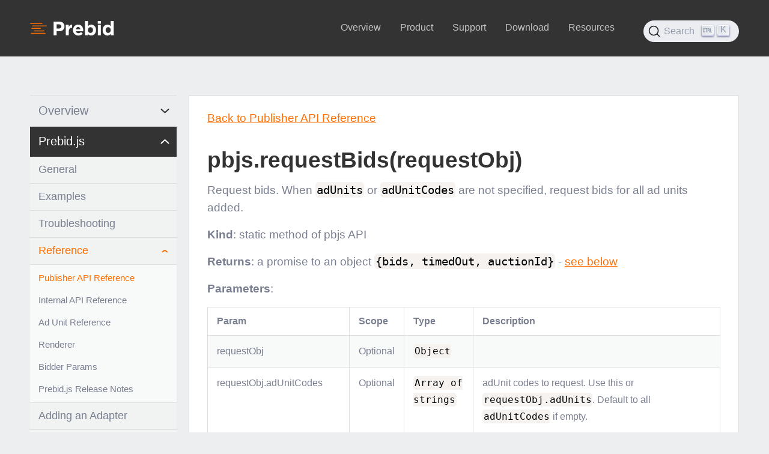

--- FILE ---
content_type: text/html; charset=utf-8
request_url: https://docs.prebid.org/dev-docs/publisher-api-reference/requestBids.html
body_size: 14498
content:
<!DOCTYPE html>
<html lang="en" class="html--no-js">

<head>
      <meta charset="utf-8">
    <script>(function(){var cL=document.documentElement.classList;cL.remove('html--no-js');cL.add('html--js')})()</script>
    <meta name="viewport" content="width=device-width, initial-scale=1.0">
    <meta name="google-site-verification" content="_SMhyxJ4MnU9eTUQQNMUwU5W18T5tjNF7A6mumIci-A" />
    <meta name="keywords" content="Header Bidding, Advanced Bidding, Header Bid, Pre-bid">
    <meta name="description" content="requestBids API" />

    <link rel="shortcut icon" type="image/x-icon" href="/assets/images/favicon.ico">



    
        <title>pbjs.requestBids(requestObj) for Header Bidding</title>
    

    <!-- consentmanager Cookies Consent Notice start for docs.prebid.org -->
<script>if(!("gdprAppliesGlobally" in window)){window.gdprAppliesGlobally=true}if(!("cmp_id" in window)||window.cmp_id<1){window.cmp_id=0}if(!("cmp_cdid" in window)){window.cmp_cdid="57c224a701de2"}if(!("cmp_params" in window)){window.cmp_params=""}if(!("cmp_host" in window)){window.cmp_host="c.delivery.consentmanager.net"}if(!("cmp_cdn" in window)){window.cmp_cdn="cdn.consentmanager.net"}if(!("cmp_proto" in window)){window.cmp_proto="https:"}if(!("cmp_codesrc" in window)){window.cmp_codesrc="1"}window.cmp_getsupportedLangs=function(){var b=["DE","EN","FR","IT","NO","DA","FI","ES","PT","RO","BG","ET","EL","GA","HR","LV","LT","MT","NL","PL","SV","SK","SL","CS","HU","RU","SR","ZH","TR","UK","AR","BS"];if("cmp_customlanguages" in window){for(var a=0;a<window.cmp_customlanguages.length;a++){b.push(window.cmp_customlanguages[a].l.toUpperCase())}}return b};window.cmp_getRTLLangs=function(){var a=["AR"];if("cmp_customlanguages" in window){for(var b=0;b<window.cmp_customlanguages.length;b++){if("r" in window.cmp_customlanguages[b]&&window.cmp_customlanguages[b].r){a.push(window.cmp_customlanguages[b].l)}}}return a};window.cmp_getlang=function(a){if(typeof(a)!="boolean"){a=true}if(a&&typeof(cmp_getlang.usedlang)=="string"&&cmp_getlang.usedlang!==""){return cmp_getlang.usedlang}return window.cmp_getlangs()[0]};window.cmp_extractlang=function(a){if(a.indexOf("cmplang=")!=-1){a=a.substr(a.indexOf("cmplang=")+8,2).toUpperCase();if(a.indexOf("&")!=-1){a=a.substr(0,a.indexOf("&"))}}else{a=""}return a};window.cmp_getlangs=function(){var g=window.cmp_getsupportedLangs();var c=[];var f=location.hash;var e=location.search;var j="cmp_params" in window?window.cmp_params:"";var a="languages" in navigator?navigator.languages:[];if(cmp_extractlang(f)!=""){c.push(cmp_extractlang(f))}else{if(cmp_extractlang(e)!=""){c.push(cmp_extractlang(e))}else{if(cmp_extractlang(j)!=""){c.push(cmp_extractlang(j))}else{if("cmp_setlang" in window&&window.cmp_setlang!=""){c.push(window.cmp_setlang.toUpperCase())}else{if("cmp_langdetect" in window&&window.cmp_langdetect==1){c.push(window.cmp_getPageLang())}else{if(a.length>0){for(var d=0;d<a.length;d++){c.push(a[d])}}if("language" in navigator){c.push(navigator.language)}if("userLanguage" in navigator){c.push(navigator.userLanguage)}}}}}}var h=[];for(var d=0;d<c.length;d++){var b=c[d].toUpperCase();if(b.length<2){continue}if(g.indexOf(b)!=-1){h.push(b)}else{if(b.indexOf("-")!=-1){b=b.substr(0,2)}if(g.indexOf(b)!=-1){h.push(b)}}}if(h.length==0&&typeof(cmp_getlang.defaultlang)=="string"&&cmp_getlang.defaultlang!==""){return[cmp_getlang.defaultlang.toUpperCase()]}else{return h.length>0?h:["EN"]}};window.cmp_getPageLangs=function(){var a=window.cmp_getXMLLang();if(a!=""){a=[a.toUpperCase()]}else{a=[]}a=a.concat(window.cmp_getLangsFromURL());return a.length>0?a:["EN"]};window.cmp_getPageLang=function(){var a=window.cmp_getPageLangs();return a.length>0?a[0]:""};window.cmp_getLangsFromURL=function(){var c=window.cmp_getsupportedLangs();var b=location;var m="toUpperCase";var g=b.hostname[m]()+".";var a=b.pathname[m]()+"/";var f=[];for(var e=0;e<c.length;e++){var j=a.substring(0,c[e].length+1);if(g.substring(0,c[e].length+1)==c[e]+"."){f.push(c[e][m]())}else{if(c[e].length==5){var k=c[e].substring(3,5)+"-"+c[e].substring(0,2);if(g.substring(0,k.length+1)==k+"."){f.push(c[e][m]())}}else{if(j==c[e]+"/"||j=="/"+c[e]){f.push(c[e][m]())}else{if(j==c[e].replace("-","/")+"/"||j=="/"+c[e].replace("-","/")){f.push(c[e][m]())}else{if(c[e].length==5){var k=c[e].substring(3,5)+"-"+c[e].substring(0,2);var h=a.substring(0,k.length+1);if(h==k+"/"||h==k.replace("-","/")+"/"){f.push(c[e][m]())}}}}}}}return f};window.cmp_getXMLLang=function(){var c=document.getElementsByTagName("html");if(c.length>0){var c=c[0]}else{c=document.documentElement}if(c&&c.getAttribute){var a=c.getAttribute("xml:lang");if(typeof(a)!="string"||a==""){a=c.getAttribute("lang")}if(typeof(a)=="string"&&a!=""){var b=window.cmp_getsupportedLangs();return b.indexOf(a.toUpperCase())!=-1?a:""}else{return""}}};(function(){var B=document;var C=B.getElementsByTagName;var o=window;var t="";var h="";var k="";var D=function(e){var i="cmp_"+e;e="cmp"+e+"=";var d="";var l=e.length;var G=location;var H=G.hash;var w=G.search;var u=H.indexOf(e);var F=w.indexOf(e);if(u!=-1){d=H.substring(u+l,9999)}else{if(F!=-1){d=w.substring(F+l,9999)}else{return i in o&&typeof(o[i])!=="function"?o[i]:""}}var E=d.indexOf("&");if(E!=-1){d=d.substring(0,E)}return d};var j=D("lang");if(j!=""){t=j;k=t}else{if("cmp_getlang" in o){t=o.cmp_getlang().toLowerCase();h=o.cmp_getlangs().slice(0,3).join("_");k=o.cmp_getPageLangs().slice(0,3).join("_");if("cmp_customlanguages" in o){var m=o.cmp_customlanguages;for(var x=0;x<m.length;x++){var a=m[x].l.toLowerCase();if(a==t){t="en"}}}}}var q=("cmp_proto" in o)?o.cmp_proto:"https:";if(q!="http:"&&q!="https:"){q="https:"}var n=("cmp_ref" in o)?o.cmp_ref:location.href;if(n.length>300){n=n.substring(0,300)}var z=function(d){var I=B.createElement("script");I.setAttribute("data-cmp-ab","1");I.type="text/javascript";I.async=true;I.src=d;var H=["body","div","span","script","head"];var w="currentScript";var F="parentElement";var l="appendChild";var G="body";if(B[w]&&B[w][F]){B[w][F][l](I)}else{if(B[G]){B[G][l](I)}else{for(var u=0;u<H.length;u++){var E=C(H[u]);if(E.length>0){E[0][l](I);break}}}}};var b=D("design");var c=D("regulationkey");var y=D("gppkey");var s=D("att");var f=o.encodeURIComponent;var g=false;try{g=B.cookie.length>0}catch(A){g=false}var p=q+"//"+o.cmp_host+"/delivery/cmp.php?";p+=("cmp_id" in o&&o.cmp_id>0?"id="+o.cmp_id:"")+("cmp_cdid" in o?"&cdid="+o.cmp_cdid:"")+"&h="+f(n);p+=(b!=""?"&cmpdesign="+f(b):"")+(c!=""?"&cmpregulationkey="+f(c):"")+(y!=""?"&cmpgppkey="+f(y):"");p+=(s!=""?"&cmpatt="+f(s):"")+("cmp_params" in o?"&"+o.cmp_params:"")+(g?"&__cmpfcc=1":"");z(p+"&l="+f(t)+"&ls="+f(h)+"&lp="+f(k)+"&o="+(new Date()).getTime());var r="js";var v=D("debugunminimized")!=""?"":".min";if(D("debugcoverage")=="1"){r="instrumented";v=""}if(D("debugtest")=="1"){r="jstests";v=""}z(q+"//"+o.cmp_cdn+"/delivery/"+r+"/cmp_final"+v+".js")})();window.cmp_addFrame=function(b){if(!window.frames[b]){if(document.body){var a=document.createElement("iframe");a.style.cssText="display:none";if("cmp_cdn" in window&&"cmp_ultrablocking" in window&&window.cmp_ultrablocking>0){a.src="//"+window.cmp_cdn+"/delivery/empty.html"}a.name=b;a.setAttribute("title","Intentionally hidden, please ignore");a.setAttribute("role","none");a.setAttribute("tabindex","-1");document.body.appendChild(a)}else{window.setTimeout(window.cmp_addFrame,10,b)}}};window.cmp_rc=function(c,b){var l="";try{l=document.cookie}catch(h){l=""}var j="";var f=0;var g=false;while(l!=""&&f<100){f++;while(l.substr(0,1)==" "){l=l.substr(1,l.length)}var k=l.substring(0,l.indexOf("="));if(l.indexOf(";")!=-1){var m=l.substring(l.indexOf("=")+1,l.indexOf(";"))}else{var m=l.substr(l.indexOf("=")+1,l.length)}if(c==k){j=m;g=true}var d=l.indexOf(";")+1;if(d==0){d=l.length}l=l.substring(d,l.length)}if(!g&&typeof(b)=="string"){j=b}return(j)};window.cmp_stub=function(){var a=arguments;__cmp.a=__cmp.a||[];if(!a.length){return __cmp.a}else{if(a[0]==="ping"){if(a[1]===2){a[2]({gdprApplies:gdprAppliesGlobally,cmpLoaded:false,cmpStatus:"stub",displayStatus:"hidden",apiVersion:"2.2",cmpId:31},true)}else{a[2](false,true)}}else{if(a[0]==="getUSPData"){a[2]({version:1,uspString:window.cmp_rc("__cmpccpausps","1---")},true)}else{if(a[0]==="getTCData"){__cmp.a.push([].slice.apply(a))}else{if(a[0]==="addEventListener"||a[0]==="removeEventListener"){__cmp.a.push([].slice.apply(a))}else{if(a.length==4&&a[3]===false){a[2]({},false)}else{__cmp.a.push([].slice.apply(a))}}}}}}};window.cmp_gpp_ping=function(){return{gppVersion:"1.1",cmpStatus:"stub",cmpDisplayStatus:"hidden",signalStatus:"not ready",supportedAPIs:["2:tcfeuv2","5:tcfcav1","7:usnat","8:usca","9:usva","10:usco","11:usut","12:usct"],cmpId:31,sectionList:[],applicableSections:[0],gppString:"",parsedSections:{}}};window.cmp_gppstub=function(){var c=arguments;__gpp.q=__gpp.q||[];if(!c.length){return __gpp.q}var h=c[0];var g=c.length>1?c[1]:null;var f=c.length>2?c[2]:null;var a=null;var j=false;if(h==="ping"){a=window.cmp_gpp_ping();j=true}else{if(h==="addEventListener"){__gpp.e=__gpp.e||[];if(!("lastId" in __gpp)){__gpp.lastId=0}__gpp.lastId++;var d=__gpp.lastId;__gpp.e.push({id:d,callback:g});a={eventName:"listenerRegistered",listenerId:d,data:true,pingData:window.cmp_gpp_ping()};j=true}else{if(h==="removeEventListener"){__gpp.e=__gpp.e||[];a=false;for(var e=0;e<__gpp.e.length;e++){if(__gpp.e[e].id==f){__gpp.e[e].splice(e,1);a=true;break}}j=true}else{__gpp.q.push([].slice.apply(c))}}}if(a!==null&&typeof(g)==="function"){g(a,j)}};window.cmp_msghandler=function(d){var a=typeof d.data==="string";try{var c=a?JSON.parse(d.data):d.data}catch(f){var c=null}if(typeof(c)==="object"&&c!==null&&"__cmpCall" in c){var b=c.__cmpCall;window.__cmp(b.command,b.parameter,function(h,g){var e={__cmpReturn:{returnValue:h,success:g,callId:b.callId}};d.source.postMessage(a?JSON.stringify(e):e,"*")})}if(typeof(c)==="object"&&c!==null&&"__uspapiCall" in c){var b=c.__uspapiCall;window.__uspapi(b.command,b.version,function(h,g){var e={__uspapiReturn:{returnValue:h,success:g,callId:b.callId}};d.source.postMessage(a?JSON.stringify(e):e,"*")})}if(typeof(c)==="object"&&c!==null&&"__tcfapiCall" in c){var b=c.__tcfapiCall;window.__tcfapi(b.command,b.version,function(h,g){var e={__tcfapiReturn:{returnValue:h,success:g,callId:b.callId}};d.source.postMessage(a?JSON.stringify(e):e,"*")},b.parameter)}if(typeof(c)==="object"&&c!==null&&"__gppCall" in c){var b=c.__gppCall;window.__gpp(b.command,function(h,g){var e={__gppReturn:{returnValue:h,success:g,callId:b.callId}};d.source.postMessage(a?JSON.stringify(e):e,"*")},"parameter" in b?b.parameter:null,"version" in b?b.version:1)}};window.cmp_setStub=function(a){if(!(a in window)||(typeof(window[a])!=="function"&&typeof(window[a])!=="object"&&(typeof(window[a])==="undefined"||window[a]!==null))){window[a]=window.cmp_stub;window[a].msgHandler=window.cmp_msghandler;window.addEventListener("message",window.cmp_msghandler,false)}};window.cmp_setGppStub=function(a){if(!(a in window)||(typeof(window[a])!=="function"&&typeof(window[a])!=="object"&&(typeof(window[a])==="undefined"||window[a]!==null))){window[a]=window.cmp_gppstub;window[a].msgHandler=window.cmp_msghandler;window.addEventListener("message",window.cmp_msghandler,false)}};if(!("cmp_noiframepixel" in window)){window.cmp_addFrame("__cmpLocator")}if((!("cmp_disableusp" in window)||!window.cmp_disableusp)&&!("cmp_noiframepixel" in window)){window.cmp_addFrame("__uspapiLocator")}if((!("cmp_disabletcf" in window)||!window.cmp_disabletcf)&&!("cmp_noiframepixel" in window)){window.cmp_addFrame("__tcfapiLocator")}if((!("cmp_disablegpp" in window)||!window.cmp_disablegpp)&&!("cmp_noiframepixel" in window)){window.cmp_addFrame("__gppLocator")}window.cmp_setStub("__cmp");if(!("cmp_disabletcf" in window)||!window.cmp_disabletcf){window.cmp_setStub("__tcfapi")}if(!("cmp_disableusp" in window)||!window.cmp_disableusp){window.cmp_setStub("__uspapi")}if(!("cmp_disablegpp" in window)||!window.cmp_disablegpp){window.cmp_setGppStub("__gpp")};</script>
    <!-- consentmanager Cookies Consent Notice end for docs.prebid.org -->

	<link href="/assets/css/main-bundle.css?v=11" rel="stylesheet">

	<!-- Favicons -->
	<link href="/assets/images/favicon.png" rel="icon">
	<link href="/assets/images/apple-touch-icon.png" rel="apple-touch-icon">


    <script src="/assets/js/jquery.min.js"></script>
    <script src="/assets/js/docs.min.js"></script>
    <script src="/assets/js/easing.min.js"></script>
    <script src="https://cdn.jsdelivr.net/npm/bootstrap@4.5.3/dist/js/bootstrap.bundle.min.js" integrity="sha384-ho+j7jyWK8fNQe+A12Hb8AhRq26LrZ/JpcUGGOn+Y7RsweNrtN/tE3MoK7ZeZDyx" crossorigin="anonymous"></script>
    <script src="/assets/js/main.js"></script>
    <script type="text/javascript" src="/assets/js/pbjs_home.js"></script>
    <link rel="stylesheet" href="https://cdn.jsdelivr.net/npm/@docsearch/css@3" />
    <link href="/assets/css/prism.css" rel="stylesheet" />


</head>

<body>


<header class="pb-header">
<nav class="navbar navbar-expand-lg navbar-dark">
  <div class="container">
    <a class="navbar-brand" href="/index.html"><img src="/assets/images/prebid-logo-knockout.svg" alt="Prebid Logo"></a>
    <button class="navbar-toggler" type="button" data-toggle="collapse" data-target="#navbarSupportedContent" aria-controls="navbarSupportedContent" aria-expanded="false" aria-label="Toggle navigation">
      <span class="navbar-toggler-icon"></span>
    </button>

    <div class="navbar-collapse collapse" id="navbarSupportedContent">
      <ul class="navbar-nav ml-md-auto">

        <!--get all the sections and subsections -->
        

        

          <li class="nav-item dropdown nav-item--overview">
            <a href="#" class="nav-link dropdown-toggle pb-mobile-dropdown nav-link--overview" data-prebidclickid="0" data-toggle="dropdown" role="button" aria-haspopup="true" aria-expanded="false" id="0">
              Overview
            </a>

            <!-- if there are submenus - should be true each time-->
            
              <div class="dropdown-menu dropdown-menu--overview" aria-labelledby="0">
                <!--get how many subsections-->
                

                

                  
                  <!--get the items in each subsection-->
                  
                  

                  <!--display subitem-->
                  

                    
                      
                      
                      <div class="dropdown-section">
                      <a href="/overview/intro.html" class="dropdown-item dropdown-item--heading pb-menu-click" data-prebidclickid="">Introduction</a>
                    

                  

                    
                      
                        </div>
                      
                      
                      <div class="dropdown-section">
                      <a href="/developers.html" class="dropdown-item dropdown-item--heading pb-menu-click" data-prebidclickid="">Developers</a>
                    

                  

                    
                      
                        </div>
                      
                      
                      <div class="dropdown-section">
                      <a href="/adops/before-you-start.html" class="dropdown-item dropdown-item--heading pb-menu-click" data-prebidclickid="">Ad Ops</a>
                    

                  
                  
                    </div>
                  


                

                  
                  <!--get the items in each subsection-->
                  
                  

                  <!--display subitem-->
                  
                  


                

                  
                  <!--get the items in each subsection-->
                  
                  

                  <!--display subitem-->
                  
                  


                
              </div>
            

          </li>

        

          <li class="nav-item dropdown nav-item--product">
            <a href="#" class="nav-link dropdown-toggle pb-mobile-dropdown nav-link--product" data-prebidclickid="1" data-toggle="dropdown" role="button" aria-haspopup="true" aria-expanded="false" id="1">
              Product
            </a>

            <!-- if there are submenus - should be true each time-->
            
              <div class="dropdown-menu dropdown-menu--product" aria-labelledby="1">
                <!--get how many subsections-->
                

                

                  
                  <!--get the items in each subsection-->
                  
                  

                  <!--display subitem-->
                  

                    
                      
                      
                      <div class="dropdown-section">
                      <a href="/prebid/prebidjs.html" class="dropdown-item dropdown-item--heading pb-menu-click" data-prebidclickid="prebidjs">Prebid.js</a>
                    

                  

                    
                      <a href="/dev-docs/modules/index.html" class="dropdown-item pb-menu-click" data-prebidclickid="prebidjs">Modules</a>
                    

                  

                    
                      <a href="/dev-docs/publisher-api-reference.html" class="dropdown-item pb-menu-click" data-prebidclickid="prebidjs">Publisher API</a>
                    

                  

                    
                      <a href="/dev-docs/bidders.html" class="dropdown-item pb-menu-click" data-prebidclickid="prebidjs">Bidder Params</a>
                    

                  

                    
                      <a href="/overview/analytics.html" class="dropdown-item pb-menu-click" data-prebidclickid="prebidjs">Analytics</a>
                    

                  

                    
                      <a href="/dev-docs/plugins/index.html" class="dropdown-item pb-menu-click" data-prebidclickid="prebidjs">Plugins</a>
                    

                  
                  
                    </div>
                  


                

                  
                  <!--get the items in each subsection-->
                  
                  

                  <!--display subitem-->
                  

                    
                      
                      
                      <div class="dropdown-section">
                      <a href="/prebid-server/overview/prebid-server-overview.html" class="dropdown-item dropdown-item--heading pb-menu-click" data-prebidclickid="">Prebid Server</a>
                    

                  
                  
                    </div>
                  


                

                  
                  <!--get the items in each subsection-->
                  
                  

                  <!--display subitem-->
                  

                    
                      
                      
                      <div class="dropdown-section">
                      <a href="/prebid-mobile/prebid-mobile.html" class="dropdown-item dropdown-item--heading pb-menu-click" data-prebidclickid="">Prebid Mobile</a>
                    

                  

                    
                      <a href="/prebid-mobile/pbm-api/ios/code-integration-ios.html" class="dropdown-item pb-menu-click" data-prebidclickid="">iOS</a>
                    

                  

                    
                      <a href="/prebid-mobile/pbm-api/android/code-integration-android.html" class="dropdown-item pb-menu-click" data-prebidclickid="">Android</a>
                    

                  
                  
                    </div>
                  


                

                  
                  <!--get the items in each subsection-->
                  
                  

                  <!--display subitem-->
                  

                    
                      
                      
                      <div class="dropdown-section">
                      <a href="/formats/formats.html" class="dropdown-item dropdown-item--heading pb-menu-click" data-prebidclickid="">Formats</a>
                    

                  

                    
                      <a href="/formats/display.html" class="dropdown-item pb-menu-click" data-prebidclickid="">Display</a>
                    

                  

                    
                      <a href="/formats/video.html" class="dropdown-item pb-menu-click" data-prebidclickid="">Video</a>
                    

                  

                    
                      <a href="/formats/native.html" class="dropdown-item pb-menu-click" data-prebidclickid="">Native</a>
                    

                  

                    
                      <a href="/formats/amp.html" class="dropdown-item pb-menu-click" data-prebidclickid="">AMP</a>
                    

                  

                    
                      <a href="/formats/multiformat.html" class="dropdown-item pb-menu-click" data-prebidclickid="">Multi-Format</a>
                    

                  
                  
                    </div>
                  


                
              </div>
            

          </li>

        

          <li class="nav-item dropdown nav-item--support">
            <a href="#" class="nav-link dropdown-toggle pb-mobile-dropdown nav-link--support" data-prebidclickid="2" data-toggle="dropdown" role="button" aria-haspopup="true" aria-expanded="false" id="2">
              Support
            </a>

            <!-- if there are submenus - should be true each time-->
            
              <div class="dropdown-menu dropdown-menu--support" aria-labelledby="2">
                <!--get how many subsections-->
                

                

                  
                  <!--get the items in each subsection-->
                  
                  

                  <!--display subitem-->
                  

                    
                      
                      
                      <div class="dropdown-section">
                      <a href="/adops/before-you-start.html" class="dropdown-item dropdown-item--heading pb-menu-click" data-prebidclickid="">Ad Ops</a>
                    

                  
                  
                    </div>
                  


                

                  
                  <!--get the items in each subsection-->
                  
                  

                  <!--display subitem-->
                  

                    
                      
                      
                      <div class="dropdown-section">
                      <a href="/developers.html" class="dropdown-item dropdown-item--heading pb-menu-click" data-prebidclickid="">Developers</a>
                    

                  
                  
                    </div>
                  


                

                  
                  <!--get the items in each subsection-->
                  
                  

                  <!--display subitem-->
                  

                    
                      
                      
                      <div class="dropdown-section">
                      <a href="/support/index.html" class="dropdown-item dropdown-item--heading pb-menu-click" data-prebidclickid="">Help</a>
                    

                  

                    
                      <a href="/troubleshooting/troubleshooting.html" class="dropdown-item pb-menu-click" data-prebidclickid="">Troubleshooting</a>
                    

                  

                    
                      <a href="/debugging/debugging.html" class="dropdown-item pb-menu-click" data-prebidclickid="">Debugging Extension</a>
                    

                  
                  
                    </div>
                  


                

                  
                  <!--get the items in each subsection-->
                  
                  

                  <!--display subitem-->
                  

                    
                      
                      
                      <div class="dropdown-section">
                      <a href="/faq/faq.html" class="dropdown-item dropdown-item--heading pb-menu-click" data-prebidclickid="">FAQ</a>
                    

                  

                    
                      <a href="/dev-docs/faq.html" class="dropdown-item pb-menu-click" data-prebidclickid="">Prebid.js</a>
                    

                  

                    
                      <a href="/faq/prebid-server-faq.html" class="dropdown-item pb-menu-click" data-prebidclickid="">Prebid Server</a>
                    

                  

                    
                      <a href="/faq/prebid-mobile-faq.html" class="dropdown-item pb-menu-click" data-prebidclickid="">Prebid Mobile</a>
                    

                  
                  
                    </div>
                  


                
              </div>
            

          </li>

        

          <li class="nav-item dropdown nav-item--download">
            <a href="#" class="nav-link dropdown-toggle pb-mobile-dropdown nav-link--download" data-prebidclickid="3" data-toggle="dropdown" role="button" aria-haspopup="true" aria-expanded="false" id="3">
              Download
            </a>

            <!-- if there are submenus - should be true each time-->
            
              <div class="dropdown-menu dropdown-menu--download" aria-labelledby="3">
                <!--get how many subsections-->
                

                

                  
                  <!--get the items in each subsection-->
                  
                  

                  <!--display subitem-->
                  

                    
                      
                      
                      <div class="dropdown-section">
                      <a href="/download.html" class="dropdown-item dropdown-item--heading pb-menu-click" data-prebidclickid="">Prebid.js</a>
                    

                  
                  
                    </div>
                  


                

                  
                  <!--get the items in each subsection-->
                  
                  

                  <!--display subitem-->
                  

                    
                      
                      
                      <div class="dropdown-section">
                      <a href="/prebid-mobile/prebid-mobile-download.html" class="dropdown-item dropdown-item--heading pb-menu-click" data-prebidclickid="">Prebid Mobile</a>
                    

                  

                    
                      <a href="https://github.com/prebid/prebid-mobile-ios" class="dropdown-item pb-menu-click" data-prebidclickid="">iOS</a>
                    

                  

                    
                      <a href="https://github.com/prebid/prebid-mobile-android" class="dropdown-item pb-menu-click" data-prebidclickid="">Android</a>
                    

                  
                  
                    </div>
                  


                
              </div>
            

          </li>

        

          <li class="nav-item dropdown nav-item--resources">
            <a href="#" class="nav-link dropdown-toggle pb-mobile-dropdown nav-link--resources" data-prebidclickid="4" data-toggle="dropdown" role="button" aria-haspopup="true" aria-expanded="false" id="4">
              Resources
            </a>

            <!-- if there are submenus - should be true each time-->
            
              <div class="dropdown-menu dropdown-menu--resources" aria-labelledby="4">
                <!--get how many subsections-->
                

                

                  
                  <!--get the items in each subsection-->
                  
                  

                  <!--display subitem-->
                  

                    
                      
                      
                      <div class="dropdown-section">
                      <a href="https://www.prebid.org" class="dropdown-item dropdown-item--heading pb-menu-click" data-prebidclickid="">Prebid.org</a>
                    

                  
                  
                    </div>
                  


                

                  
                  <!--get the items in each subsection-->
                  
                  

                  <!--display subitem-->
                  

                    
                      
                      
                      <div class="dropdown-section">
                      <a href="https://www.prebid.org/blog" class="dropdown-item dropdown-item--heading pb-menu-click" data-prebidclickid="">Blog</a>
                    

                  
                  
                    </div>
                  


                
              </div>
            

          </li>

        
        <li class="nav-item"><div class="c-search"><input type="search" id="site-search"></div></li>
      </ul>
    </div>
  </div>
</nav>
</header>



<div class="container pb-docs-container">

  <div class="row ">

			<div class="col-lg-3 sidebar" id="sidebar">

        <div>
          <button class="navbar-toggler d-lg-none" type="button" data-toggle="collapse" data-target="#sidebarContent" aria-controls="sidebarContent" aria-expanded="false" aria-label="Toggle Sidebar navigation">
            <span class="navbar-toggler-icon"></span>
          </button>
          <div class="collapse d-lg-block" id="sidebarContent">
				    <div class="list-group">

  <!-- setup helper variables -->
  
  
  

  <!--get all sections-->
  

   <!-- othello -->


    
    


    <a href="#overview" data-toggle="collapse" aria-expanded="false" class="list-group-item list-group-item-action flex-column align-items-start list-group-item--level-0">
      <span class="menu-collapsed pb-sidebar-section pb-section-title">Overview</span>
    </a>

    
    

    <!--get all sub section headers-->
    

    <div id=overview class="collapse sidebar-submenu">

     <!-- /hamlet -->

      <!--go through each section-->
       <!-- romeo -->

        
        
        

        
        

        <a href="#general" data-toggle="collapse" aria-expanded="false" class="list-group-item list-group-item-action flex-column align-items-start list-group-item--level-1">
          <span class="menu-collapsed pb-sidebar-section pb-section-subtitle">General</span>
        </a>

        <!--this is collapsed if not matching url of page-->
        
          <div id=general class="collapse sidebar-submenu">
        

         <!-- mercutio -->

          
          
          
          

          
          

          <!--display subsection items with links-->
          

            <!--video example categories should not link-->
            
              <a href="/overview/intro-to-header-bidding.html" class="list-group-item list-group-item-action flex-column align-items-start list-group-item--level-2">
                
                  <span class="menu-collapsed pb-nav-item pb-first-item">Intro to Header Bidding</span>
                
              </a>
            
          

         <!-- mercutio -->

          
          
          
          

          
          

          <!--display subsection items with links-->
          
            
              <a href="/overview/intro.html" class="list-group-item list-group-item-action flex-column align-items-start list-group-item--level-2">
                
                  <span class="menu-collapsed pb-nav-item">Intro to Prebid</span>
                
              </a>
            
          

         <!-- mercutio -->

          
          
          
          

          
          

          <!--display subsection items with links-->
          
            
              <a href="/principles.html" class="list-group-item list-group-item-action flex-column align-items-start list-group-item--level-2">
                
                  <span class="menu-collapsed pb-nav-item">Project Principles</span>
                
              </a>
            
          

         <!-- mercutio -->

          
          
          
          

          
          

          <!--display subsection items with links-->
          
            
              <a href="/overview/statement-on-sustainability.html" class="list-group-item list-group-item-action flex-column align-items-start list-group-item--level-2">
                
                  <span class="menu-collapsed pb-nav-item">Statement on Sustainability</span>
                
              </a>
            
          

         <!-- mercutio -->

          
          
          
          

          
          

          <!--display subsection items with links-->
          
            
              <a href="/developers.html" class="list-group-item list-group-item-action flex-column align-items-start list-group-item--level-2">
                
                  <span class="menu-collapsed pb-nav-item">Developers</span>
                
              </a>
            
          

         <!-- mercutio -->

          
          
          
          

          
          

          <!--display subsection items with links-->
          
            <a href="/overview/glossary.html" class="list-group-item list-group-item-action flex-column align-items-start list-group-item--level-2">
              
                <span class="menu-collapsed pb-nav-item pb-last-item">Glossary</span>
              
            </a>

          

         <!-- /mercutio -->
          </div> 
       <!-- romeo -->

        
        
        

        
        

        <a href="#codes-of-conduct" data-toggle="collapse" aria-expanded="false" class="list-group-item list-group-item-action flex-column align-items-start list-group-item--level-1">
          <span class="menu-collapsed pb-sidebar-section pb-section-subtitle">Codes of Conduct</span>
        </a>

        <!--this is collapsed if not matching url of page-->
        
          <div id=codes-of-conduct class="collapse sidebar-submenu">
        

         <!-- mercutio -->

          
          
          
          

          
          

          <!--display subsection items with links-->
          

            <!--video example categories should not link-->
            
              <a href="https://prebid.org/code-of-conduct/" class="list-group-item list-group-item-action flex-column align-items-start list-group-item--level-2">
                
                  <span class="menu-collapsed pb-nav-item pb-first-item">Header Bidding</span>
                
              </a>
            
          

         <!-- mercutio -->

          
          
          
          

          
          

          <!--display subsection items with links-->
          
            <a href="/dev-docs/module-rules.html" class="list-group-item list-group-item-action flex-column align-items-start list-group-item--level-2">
              
                <span class="menu-collapsed pb-nav-item pb-last-item">Module Rules</span>
              
            </a>

          

         <!-- /mercutio -->
          </div> 
       <!-- romeo -->

        
        
        

        
        

        <a href="#policies" data-toggle="collapse" aria-expanded="false" class="list-group-item list-group-item-action flex-column align-items-start list-group-item--level-1">
          <span class="menu-collapsed pb-sidebar-section pb-section-subtitle">Policies</span>
        </a>

        <!--this is collapsed if not matching url of page-->
        
          <div id=policies class="collapse sidebar-submenu">
        

         <!-- mercutio -->

          
          
          
          

          
          

          <!--display subsection items with links-->
          

            <!--video example categories should not link-->
            
              <a href="/policies/contribute.html" class="list-group-item list-group-item-action flex-column align-items-start list-group-item--level-2">
                
                  <span class="menu-collapsed pb-nav-item pb-first-item">Contributing</span>
                
              </a>
            
          

         <!-- mercutio -->

          
          
          
          

          
          

          <!--display subsection items with links-->
          
            
              <a href="/policies/ip-policy.html" class="list-group-item list-group-item-action flex-column align-items-start list-group-item--level-2">
                
                  <span class="menu-collapsed pb-nav-item">Prebid.org IP Policy</span>
                
              </a>
            
          

         <!-- mercutio -->

          
          
          
          

          
          

          <!--display subsection items with links-->
          
            
              <a href="/policies/privacy.html" class="list-group-item list-group-item-action flex-column align-items-start list-group-item--level-2">
                
                  <span class="menu-collapsed pb-nav-item">Privacy Policy</span>
                
              </a>
            
          

         <!-- mercutio -->

          
          
          
          

          
          

          <!--display subsection items with links-->
          
            
              <a href="/policies/antitrust.html" class="list-group-item list-group-item-action flex-column align-items-start list-group-item--level-2">
                
                  <span class="menu-collapsed pb-nav-item">Antitrust Policy</span>
                
              </a>
            
          

         <!-- mercutio -->

          
          
          
          

          
          

          <!--display subsection items with links-->
          
            <a href="/policies/cookies.html" class="list-group-item list-group-item-action flex-column align-items-start list-group-item--level-2">
              
                <span class="menu-collapsed pb-nav-item pb-last-item">Cookies</span>
              
            </a>

          

         <!-- /mercutio -->
          </div> 
       <!-- /romeo -->

     <!-- /hamlet -->

      </div> 

   <!-- othello -->


    
    


    <a href="#prebidjs" data-toggle="collapse" aria-expanded="false" class="list-group-item list-group-item-action flex-column align-items-start list-group-item--level-0 is-active">
      <span class="menu-collapsed pb-sidebar-section pb-section-title">Prebid.js</span>
    </a>

    
    

    <!--get all sub section headers-->
    

    <div id=prebidjs class="collapse sidebar-submenu is-active">

     <!-- /hamlet -->

      <!--go through each section-->
       <!-- romeo -->

        
        
        

        
        

        <a href="#devquickstart" data-toggle="collapse" aria-expanded="false" class="list-group-item list-group-item-action flex-column align-items-start list-group-item--level-1">
          <span class="menu-collapsed pb-sidebar-section pb-section-subtitle">General</span>
        </a>

        <!--this is collapsed if not matching url of page-->
        
          <div id=devquickstart class="collapse sidebar-submenu">
        

         <!-- mercutio -->

          
          
          
          

          
          

          <!--display subsection items with links-->
          

            <!--video example categories should not link-->
            
              <a href="/prebid/prebidjs.html" class="list-group-item list-group-item-action flex-column align-items-start list-group-item--level-2">
                
                  <span class="menu-collapsed pb-nav-item pb-first-item">What is Prebid.js</span>
                
              </a>
            
          

         <!-- mercutio -->

          
          
          
          

          
          

          <!--display subsection items with links-->
          
            
              <a href="/dev-docs/getting-started.html" class="list-group-item list-group-item-action flex-column align-items-start list-group-item--level-2">
                
                  <span class="menu-collapsed pb-nav-item">Getting Started for Developers</span>
                
              </a>
            
          

         <!-- mercutio -->

          
          
          
          

          
          

          <!--display subsection items with links-->
          
            
              <a href="/prebid/prebidjs-flow-video.html" class="list-group-item list-group-item-action flex-column align-items-start list-group-item--level-2">
                
                  <span class="menu-collapsed pb-nav-item">Basic Impression Flow</span>
                
              </a>
            
          

         <!-- mercutio -->

          
          
          
          

          
          

          <!--display subsection items with links-->
          
            
              <a href="/prebid/prebidjs-components-video.html" class="list-group-item list-group-item-action flex-column align-items-start list-group-item--level-2">
                
                  <span class="menu-collapsed pb-nav-item">Prebid.js Components</span>
                
              </a>
            
          

         <!-- mercutio -->

          
          
          
          

          
          

          <!--display subsection items with links-->
          
            
              <a href="/overview/analytics.html" class="list-group-item list-group-item-action flex-column align-items-start list-group-item--level-2">
                
                  <span class="menu-collapsed pb-nav-item">Analytics For Prebid</span>
                
              </a>
            
          

         <!-- mercutio -->

          
          
          
          

          
          

          <!--display subsection items with links-->
          
            <a href="/dev-docs/cmp-best-practices.html" class="list-group-item list-group-item-action flex-column align-items-start list-group-item--level-2">
              
                <span class="menu-collapsed pb-nav-item pb-last-item">Consent Management Best Practices</span>
              
            </a>

          

         <!-- /mercutio -->
          </div> 
       <!-- romeo -->

        
        
        

        
        

        <a href="#pbjsexamples" data-toggle="collapse" aria-expanded="false" class="list-group-item list-group-item-action flex-column align-items-start list-group-item--level-1">
          <span class="menu-collapsed pb-sidebar-section pb-section-subtitle">Examples</span>
        </a>

        <!--this is collapsed if not matching url of page-->
        
          <div id=pbjsexamples class="collapse sidebar-submenu">
        

         <!-- mercutio -->

          
          
          
          

          
          

          <!--display subsection items with links-->
          

            <!--video example categories should not link-->
            
              <a href="/dev-docs/examples/basic-example.html" class="list-group-item list-group-item-action flex-column align-items-start list-group-item--level-2">
                
                  <span class="menu-collapsed pb-nav-item pb-first-item">Basic Example</span>
                
              </a>
            
          

         <!-- mercutio -->

          
          
          
          

          
          

          <!--display subsection items with links-->
          
            
              <a href="/dev-docs/examples/multi-format-example.html" class="list-group-item list-group-item-action flex-column align-items-start list-group-item--level-2">
                
                  <span class="menu-collapsed pb-nav-item">Multi-Format Ads</span>
                
              </a>
            
          

         <!-- mercutio -->

          
          
          
          

          
          

          <!--display subsection items with links-->
          
            
              <a href="/dev-docs/examples/native-ad-example.html" class="list-group-item list-group-item-action flex-column align-items-start list-group-item--level-2">
                
                  <span class="menu-collapsed pb-nav-item">Native Ads</span>
                
              </a>
            
          

         <!-- mercutio -->

          
          
          
          

          
          

          <!--display subsection items with links-->
          
            
              <a href="/dev-docs/examples/instream-banner-mix.html" class="list-group-item list-group-item-action flex-column align-items-start list-group-item--level-2">
                
                  <span class="menu-collapsed pb-nav-item">Instream Video and Banner Ads</span>
                
              </a>
            
          

         <!-- mercutio -->

          
          
          
          

          
          

          <!--display subsection items with links-->
          
            
              <a href="/dev-docs/examples/adunit-refresh.html" class="list-group-item list-group-item-action flex-column align-items-start list-group-item--level-2">
                
                  <span class="menu-collapsed pb-nav-item">Individual Ad Unit Refresh/Infinite Scroll</span>
                
              </a>
            
          

         <!-- mercutio -->

          
          
          
          

          
          

          <!--display subsection items with links-->
          
            
              <a href="/dev-docs/examples/no-adserver.html" class="list-group-item list-group-item-action flex-column align-items-start list-group-item--level-2">
                
                  <span class="menu-collapsed pb-nav-item">Running Prebid.js as an ad server</span>
                
              </a>
            
          

         <!-- mercutio -->

          
          
          
          

          
          

          <!--display subsection items with links-->
          
            
              <a href="/dev-docs/examples/use-prebid-with-appnexus-ad-server.html" class="list-group-item list-group-item-action flex-column align-items-start list-group-item--level-2">
                
                  <span class="menu-collapsed pb-nav-item">Using Prebid.js with Microsoft Monetize Ad Server</span>
                
              </a>
            
          

         <!-- mercutio -->

          
          
          
          

          
          

          <!--display subsection items with links-->
          
            
              <a href="/dev-docs/examples/postbid.html" class="list-group-item list-group-item-action flex-column align-items-start list-group-item--level-2">
                
                  <span class="menu-collapsed pb-nav-item">Postbid Example</span>
                
              </a>
            
          

         <!-- mercutio -->

          
          
          
          

          
          

          <!--display subsection items with links-->
          
            
              <a href="/dev-docs/examples/custom-price-buckets.html" class="list-group-item list-group-item-action flex-column align-items-start list-group-item--level-2">
                
                  <span class="menu-collapsed pb-nav-item">Custom Price Granularity Buckets</span>
                
              </a>
            
          

         <!-- mercutio -->

          
          
          
          

          
          

          <!--display subsection items with links-->
          
            
              <a href="/dev-docs/examples/size-mapping.html" class="list-group-item list-group-item-action flex-column align-items-start list-group-item--level-2">
                
                  <span class="menu-collapsed pb-nav-item">Filter Sizes Dynamically with Labels</span>
                
              </a>
            
          

         <!-- mercutio -->

          
          
          
          

          
          

          <!--display subsection items with links-->
          
            
              <a href="/dev-docs/examples/meta-bid-filtering.html" class="list-group-item list-group-item-action flex-column align-items-start list-group-item--level-2">
                
                  <span class="menu-collapsed pb-nav-item">Meta Bid Filtering</span>
                
              </a>
            
          

         <!-- mercutio -->

          
          
          
          

          
          

          <!--display subsection items with links-->
          
            
              <a href="/dev-docs/examples/sync-tid.html" class="list-group-item list-group-item-action flex-column align-items-start list-group-item--level-2">
                
                  <span class="menu-collapsed pb-nav-item">Synchronize Transaction Ids With Another Library</span>
                
              </a>
            
          

         <!-- mercutio -->

          
          
          
          

          
          

          <!--display subsection items with links-->
          
            <a href="/dev-docs/examples/in-renderer-integration.html" class="list-group-item list-group-item-action flex-column align-items-start list-group-item--level-2">
              
                <span class="menu-collapsed pb-nav-item pb-last-item">In-renderer Integration</span>
              
            </a>

          

         <!-- /mercutio -->
          </div> 
       <!-- romeo -->

        
        
        

        
        

        <a href="#troubleshooting" data-toggle="collapse" aria-expanded="false" class="list-group-item list-group-item-action flex-column align-items-start list-group-item--level-1">
          <span class="menu-collapsed pb-sidebar-section pb-section-subtitle">Troubleshooting</span>
        </a>

        <!--this is collapsed if not matching url of page-->
        
          <div id=troubleshooting class="collapse sidebar-submenu">
        

         <!-- mercutio -->

          
          
          
          

          
          

          <!--display subsection items with links-->
          

            <!--video example categories should not link-->
            
              <a href="/dev-docs/faq.html" class="list-group-item list-group-item-action flex-column align-items-start list-group-item--level-2">
                
                  <span class="menu-collapsed pb-nav-item pb-first-item">Prebid.js FAQ</span>
                
              </a>
            
          

         <!-- mercutio -->

          
          
          
          

          
          

          <!--display subsection items with links-->
          
            
              <a href="/troubleshooting/troubleshooting-guide.html" class="list-group-item list-group-item-action flex-column align-items-start list-group-item--level-2">
                
                  <span class="menu-collapsed pb-nav-item">Troubleshooting Guide</span>
                
              </a>
            
          

         <!-- mercutio -->

          
          
          
          

          
          

          <!--display subsection items with links-->
          
            
              <a href="/dev-docs/common-issues.html" class="list-group-item list-group-item-action flex-column align-items-start list-group-item--level-2">
                
                  <span class="menu-collapsed pb-nav-item">Common Issues</span>
                
              </a>
            
          

         <!-- mercutio -->

          
          
          
          

          
          

          <!--display subsection items with links-->
          
            <a href="/debugging/debugging.html" class="list-group-item list-group-item-action flex-column align-items-start list-group-item--level-2">
              
                <span class="menu-collapsed pb-nav-item pb-last-item">Browser Extension for Debugging</span>
              
            </a>

          

         <!-- /mercutio -->
          </div> 
       <!-- romeo -->

        
        
        

        
        

        <a href="#reference" data-toggle="collapse" aria-expanded="false" class="list-group-item list-group-item-action flex-column align-items-start list-group-item--level-1 is-active">
          <span class="menu-collapsed pb-sidebar-section pb-section-subtitle">Reference</span>
        </a>

        <!--this is collapsed if not matching url of page-->
        
          <div id=reference class="collapse sidebar-submenu is-active">
        

         <!-- mercutio -->

          
          
          
          

          
          

          <!--display subsection items with links-->
          

            <!--video example categories should not link-->
            
              <a href="/dev-docs/publisher-api-reference.html" class="list-group-item list-group-item-action flex-column align-items-start list-group-item--level-2 is-active">
                
                  <span class="menu-collapsed pb-nav-item pb-first-item is-active">Publisher API Reference</span>
                
              </a>
            
          

         <!-- mercutio -->

          
          
          
          

          
          

          <!--display subsection items with links-->
          
            
              <a href="/dev-docs/internal-api-reference.html" class="list-group-item list-group-item-action flex-column align-items-start list-group-item--level-2">
                
                  <span class="menu-collapsed pb-nav-item">Internal API Reference</span>
                
              </a>
            
          

         <!-- mercutio -->

          
          
          
          

          
          

          <!--display subsection items with links-->
          
            
              <a href="/dev-docs/adunit-reference.html" class="list-group-item list-group-item-action flex-column align-items-start list-group-item--level-2">
                
                  <span class="menu-collapsed pb-nav-item">Ad Unit Reference</span>
                
              </a>
            
          

         <!-- mercutio -->

          
          
          
          

          
          

          <!--display subsection items with links-->
          
            
              <a href="/dev-docs/renderer.html" class="list-group-item list-group-item-action flex-column align-items-start list-group-item--level-2">
                
                  <span class="menu-collapsed pb-nav-item">Renderer</span>
                
              </a>
            
          

         <!-- mercutio -->

          
          
          
          

          
          

          <!--display subsection items with links-->
          
            
              <a href="/dev-docs/bidders.html" class="list-group-item list-group-item-action flex-column align-items-start list-group-item--level-2">
                
                  <span class="menu-collapsed pb-nav-item">Bidder Params</span>
                
              </a>
            
          

         <!-- mercutio -->

          
          
          
          

          
          

          <!--display subsection items with links-->
          
            <a href="/dev-docs/release-notes.html" class="list-group-item list-group-item-action flex-column align-items-start list-group-item--level-2">
              
                <span class="menu-collapsed pb-nav-item pb-last-item">Prebid.js Release Notes</span>
              
            </a>

          

         <!-- /mercutio -->
          </div> 
       <!-- romeo -->

        
        
        

        
        

        <a href="#adapters" data-toggle="collapse" aria-expanded="false" class="list-group-item list-group-item-action flex-column align-items-start list-group-item--level-1">
          <span class="menu-collapsed pb-sidebar-section pb-section-subtitle">Adding an Adapter</span>
        </a>

        <!--this is collapsed if not matching url of page-->
        
          <div id=adapters class="collapse sidebar-submenu">
        

         <!-- mercutio -->

          
          
          
          

          
          

          <!--display subsection items with links-->
          

            <!--video example categories should not link-->
            
              <a href="/dev-docs/bidder-adaptor.html" class="list-group-item list-group-item-action flex-column align-items-start list-group-item--level-2">
                
                  <span class="menu-collapsed pb-nav-item pb-first-item">How to Add a Bidder Adapter</span>
                
              </a>
            
          

         <!-- mercutio -->

          
          
          
          

          
          

          <!--display subsection items with links-->
          
            
              <a href="/dev-docs/integrate-with-the-prebid-analytics-api.html" class="list-group-item list-group-item-action flex-column align-items-start list-group-item--level-2">
                
                  <span class="menu-collapsed pb-nav-item">How to Add an Analytics Adapter</span>
                
              </a>
            
          

         <!-- mercutio -->

          
          
          
          

          
          

          <!--display subsection items with links-->
          
            
              <a href="/dev-docs/add-rtd-submodule.html" class="list-group-item list-group-item-action flex-column align-items-start list-group-item--level-2">
                
                  <span class="menu-collapsed pb-nav-item">How to Add A Real Time Data submodule</span>
                
              </a>
            
          

         <!-- mercutio -->

          
          
          
          

          
          

          <!--display subsection items with links-->
          
            
              <a href="/dev-docs/userId-module.html" class="list-group-item list-group-item-action flex-column align-items-start list-group-item--level-2">
                
                  <span class="menu-collapsed pb-nav-item">How to Add A User ID submodule</span>
                
              </a>
            
          

         <!-- mercutio -->

          
          
          
          

          
          

          <!--display subsection items with links-->
          
            
              <a href="/dev-docs/add-video-submodule.html" class="list-group-item list-group-item-action flex-column align-items-start list-group-item--level-2">
                
                  <span class="menu-collapsed pb-nav-item">How to Add a Prebid.js Video submodule</span>
                
              </a>
            
          

         <!-- mercutio -->

          
          
          
          

          
          

          <!--display subsection items with links-->
          
            <a href="/dev-docs/vendor-billing.html" class="list-group-item list-group-item-action flex-column align-items-start list-group-item--level-2">
              
                <span class="menu-collapsed pb-nav-item pb-last-item">Vendor Billing in Prebid.js</span>
              
            </a>

          

         <!-- /mercutio -->
          </div> 
       <!-- romeo -->

        
        
        

        
        

        <a href="#pbjsmodules" data-toggle="collapse" aria-expanded="false" class="list-group-item list-group-item-action flex-column align-items-start list-group-item--level-1">
          <span class="menu-collapsed pb-sidebar-section pb-section-subtitle">Prebid.js Modules</span>
        </a>

        <!--this is collapsed if not matching url of page-->
        
          <div id=pbjsmodules class="collapse sidebar-submenu">
        

         <!-- mercutio -->

          
          
          
          

          
          

          <!--display subsection items with links-->
          

            <!--video example categories should not link-->
            
              <a href="/dev-docs/modules/" class="list-group-item list-group-item-action flex-column align-items-start list-group-item--level-2">
                
                  <span class="menu-collapsed pb-nav-item pb-first-item">Module Overview</span>
                
              </a>
            
          

         <!-- mercutio -->

          
          
          
          

          
          

          <!--display subsection items with links-->
          
            
              <a href="/dev-docs/modules/index.html#recommended-modules" class="list-group-item list-group-item-action flex-column align-items-start list-group-item--level-2">
                
                  <span class="menu-collapsed pb-nav-item">Recommended Modules</span>
                
              </a>
            
          

         <!-- mercutio -->

          
          
          
          

          
          

          <!--display subsection items with links-->
          
            
              <a href="/dev-docs/modules/index.html#general-modules" class="list-group-item list-group-item-action flex-column align-items-start list-group-item--level-2">
                
                  <span class="menu-collapsed pb-nav-item">General Modules</span>
                
              </a>
            
          

         <!-- mercutio -->

          
          
          
          

          
          

          <!--display subsection items with links-->
          
            
              <a href="/dev-docs/modules/index.html#vendor-specific-modules" class="list-group-item list-group-item-action flex-column align-items-start list-group-item--level-2">
                
                  <span class="menu-collapsed pb-nav-item">Vendor-Specific Modules</span>
                
              </a>
            
          

         <!-- mercutio -->

          
          
          
          

          
          

          <!--display subsection items with links-->
          
            
              <a href="/dev-docs/modules/index.html#user-id-modules" class="list-group-item list-group-item-action flex-column align-items-start list-group-item--level-2">
                
                  <span class="menu-collapsed pb-nav-item">User ID Modules</span>
                
              </a>
            
          

         <!-- mercutio -->

          
          
          
          

          
          

          <!--display subsection items with links-->
          
            <a href="/dev-docs/modules/index.html#loading-modules-separately" class="list-group-item list-group-item-action flex-column align-items-start list-group-item--level-2">
              
                <span class="menu-collapsed pb-nav-item pb-last-item">Loading modules separately</span>
              
            </a>

          

         <!-- /mercutio -->
          </div> 
       <!-- romeo -->

        
        
        

        
        

        <a href="#external" data-toggle="collapse" aria-expanded="false" class="list-group-item list-group-item-action flex-column align-items-start list-group-item--level-1">
          <span class="menu-collapsed pb-sidebar-section pb-section-subtitle">External Interfaces</span>
        </a>

        <!--this is collapsed if not matching url of page-->
        
          <div id=external class="collapse sidebar-submenu">
        

         <!-- mercutio -->

          
          
          
          

          
          

          <!--display subsection items with links-->
          

            <!--video example categories should not link-->
            
              <a href="/dev-docs/plugins/" class="list-group-item list-group-item-action flex-column align-items-start list-group-item--level-2">
                
                  <span class="menu-collapsed pb-nav-item pb-first-item">Plugins</span>
                
              </a>
            
          

         <!-- /mercutio -->
          </div> 
       <!-- romeo -->

        
        
        

        
        

        <a href="#features" data-toggle="collapse" aria-expanded="false" class="list-group-item list-group-item-action flex-column align-items-start list-group-item--level-1">
          <span class="menu-collapsed pb-sidebar-section pb-section-subtitle">Features</span>
        </a>

        <!--this is collapsed if not matching url of page-->
        
          <div id=features class="collapse sidebar-submenu">
        

         <!-- mercutio -->

          
          
          
          

          
          

          <!--display subsection items with links-->
          

            <!--video example categories should not link-->
            
              <a href="/features/adServerKvps.html" class="list-group-item list-group-item-action flex-column align-items-start list-group-item--level-2">
                
                  <span class="menu-collapsed pb-nav-item pb-first-item">Ad Server Key Values</span>
                
              </a>
            
          

         <!-- mercutio -->

          
          
          
          

          
          

          <!--display subsection items with links-->
          
            
              <a href="/prebid/native-implementation.html" class="list-group-item list-group-item-action flex-column align-items-start list-group-item--level-2">
                
                  <span class="menu-collapsed pb-nav-item">Native Ads</span>
                
              </a>
            
          

         <!-- mercutio -->

          
          
          
          

          
          

          <!--display subsection items with links-->
          
            
              <a href="/dev-docs/show-multi-format-ads.html" class="list-group-item list-group-item-action flex-column align-items-start list-group-item--level-2">
                
                  <span class="menu-collapsed pb-nav-item">Multi-Format Ads</span>
                
              </a>
            
          

         <!-- mercutio -->

          
          
          
          

          
          

          <!--display subsection items with links-->
          
            
              <a href="/dev-docs/conditional-ad-units.html" class="list-group-item list-group-item-action flex-column align-items-start list-group-item--level-2">
                
                  <span class="menu-collapsed pb-nav-item">Conditional Ad Units</span>
                
              </a>
            
          

         <!-- mercutio -->

          
          
          
          

          
          

          <!--display subsection items with links-->
          
            
              <a href="/overview/what-is-post-bid.html" class="list-group-item list-group-item-action flex-column align-items-start list-group-item--level-2">
                
                  <span class="menu-collapsed pb-nav-item">Post-Bid</span>
                
              </a>
            
          

         <!-- mercutio -->

          
          
          
          

          
          

          <!--display subsection items with links-->
          
            
              <a href="/features/pbAdSlot.html" class="list-group-item list-group-item-action flex-column align-items-start list-group-item--level-2">
                
                  <span class="menu-collapsed pb-nav-item">Prebid Ad Slot and GPID</span>
                
              </a>
            
          

         <!-- mercutio -->

          
          
          
          

          
          

          <!--display subsection items with links-->
          
            
              <a href="/features/firstPartyData.html" class="list-group-item list-group-item-action flex-column align-items-start list-group-item--level-2">
                
                  <span class="menu-collapsed pb-nav-item">First Party Data</span>
                
              </a>
            
          

         <!-- mercutio -->

          
          
          
          

          
          

          <!--display subsection items with links-->
          
            
              <a href="/dev-docs/activity-controls.html" class="list-group-item list-group-item-action flex-column align-items-start list-group-item--level-2">
                
                  <span class="menu-collapsed pb-nav-item">Activity Controls</span>
                
              </a>
            
          

         <!-- mercutio -->

          
          
          
          

          
          

          <!--display subsection items with links-->
          
            
              <a href="/features/InterstitialAds.html" class="list-group-item list-group-item-action flex-column align-items-start list-group-item--level-2">
                
                  <span class="menu-collapsed pb-nav-item">Interstitial Ads</span>
                
              </a>
            
          

         <!-- mercutio -->

          
          
          
          

          
          

          <!--display subsection items with links-->
          
            <a href="/features/timeouts.html" class="list-group-item list-group-item-action flex-column align-items-start list-group-item--level-2">
              
                <span class="menu-collapsed pb-nav-item pb-last-item">Timeouts</span>
              
            </a>

          

         <!-- /mercutio -->
          </div> 
       <!-- /romeo -->

     <!-- /hamlet -->

      </div> 

   <!-- othello -->


    
    


    <a href="#prebid-mobile" data-toggle="collapse" aria-expanded="false" class="list-group-item list-group-item-action flex-column align-items-start list-group-item--level-0">
      <span class="menu-collapsed pb-sidebar-section pb-section-title">Prebid Mobile</span>
    </a>

    
    

    <!--get all sub section headers-->
    

    <div id=prebid-mobile class="collapse sidebar-submenu">

     <!-- /hamlet -->

      <!--go through each section-->
       <!-- romeo -->

        
        
        

        
        

        <a href="#general" data-toggle="collapse" aria-expanded="false" class="list-group-item list-group-item-action flex-column align-items-start list-group-item--level-1">
          <span class="menu-collapsed pb-sidebar-section pb-section-subtitle">General</span>
        </a>

        <!--this is collapsed if not matching url of page-->
        
          <div id=general class="collapse sidebar-submenu">
        

         <!-- mercutio -->

          
          
          
          

          
          

          <!--display subsection items with links-->
          

            <!--video example categories should not link-->
            
              <a href="/prebid-mobile/prebid-mobile.html" class="list-group-item list-group-item-action flex-column align-items-start list-group-item--level-2">
                
                  <span class="menu-collapsed pb-nav-item pb-first-item">Overview</span>
                
              </a>
            
          

         <!-- mercutio -->

          
          
          
          

          
          

          <!--display subsection items with links-->
          
            
              <a href="/prebid-mobile/prebid-mobile-getting-started.html" class="list-group-item list-group-item-action flex-column align-items-start list-group-item--level-2">
                
                  <span class="menu-collapsed pb-nav-item">Getting Started With Prebid Mobile</span>
                
              </a>
            
          

         <!-- mercutio -->

          
          
          
          

          
          

          <!--display subsection items with links-->
          
            
              <a href="/prebid-mobile/updates-3.0/sdk-key-features.html" class="list-group-item list-group-item-action flex-column align-items-start list-group-item--level-2">
                
                  <span class="menu-collapsed pb-nav-item">Prebid Mobile 3.0</span>
                
              </a>
            
          

         <!-- mercutio -->

          
          
          
          

          
          

          <!--display subsection items with links-->
          
            
              <a href="/dev-docs/show-prebid-ads-on-amp-pages.html" class="list-group-item list-group-item-action flex-column align-items-start list-group-item--level-2">
                
                  <span class="menu-collapsed pb-nav-item">Prebid AMP</span>
                
              </a>
            
          

         <!-- mercutio -->

          
          
          
          

          
          

          <!--display subsection items with links-->
          
            
              <a href="/prebid-mobile/prebid-mobile-privacy-regulation.html" class="list-group-item list-group-item-action flex-column align-items-start list-group-item--level-2">
                
                  <span class="menu-collapsed pb-nav-item">Privacy Regulation</span>
                
              </a>
            
          

         <!-- mercutio -->

          
          
          
          

          
          

          <!--display subsection items with links-->
          
            
              <a href="/prebid-mobile/prebid-mobile-download.html" class="list-group-item list-group-item-action flex-column align-items-start list-group-item--level-2">
                
                  <span class="menu-collapsed pb-nav-item">Download</span>
                
              </a>
            
          

         <!-- mercutio -->

          
          
          
          

          
          

          <!--display subsection items with links-->
          
            
              <a href="/prebid-mobile/prebid-mobile-for-contributors.html" class="list-group-item list-group-item-action flex-column align-items-start list-group-item--level-2">
                
                  <span class="menu-collapsed pb-nav-item">For Contributors</span>
                
              </a>
            
          

         <!-- mercutio -->

          
          
          
          

          
          

          <!--display subsection items with links-->
          
            <a href="/faq/prebid-mobile-faq.html" class="list-group-item list-group-item-action flex-column align-items-start list-group-item--level-2">
              
                <span class="menu-collapsed pb-nav-item pb-last-item">Prebid Mobile FAQ</span>
              
            </a>

          

         <!-- /mercutio -->
          </div> 
       <!-- romeo -->

        
        
        

        
        

        <a href="#ios" data-toggle="collapse" aria-expanded="false" class="list-group-item list-group-item-action flex-column align-items-start list-group-item--level-1">
          <span class="menu-collapsed pb-sidebar-section pb-section-subtitle">For iOS</span>
        </a>

        <!--this is collapsed if not matching url of page-->
        
          <div id=ios class="collapse sidebar-submenu">
        

         <!-- mercutio -->

          
          
          
          

          
          

          <!--display subsection items with links-->
          

            <!--video example categories should not link-->
            
              <a href="/prebid-mobile/pbm-api/ios/code-integration-ios.html" class="list-group-item list-group-item-action flex-column align-items-start list-group-item--level-2">
                
                  <span class="menu-collapsed pb-nav-item pb-first-item">SDK Integration</span>
                
              </a>
            
          

         <!-- mercutio -->

          
          
          
          

          
          

          <!--display subsection items with links-->
          
            
              <a href="/prebid-mobile/pbm-api/ios/pbm-targeting-ios.html" class="list-group-item list-group-item-action flex-column align-items-start list-group-item--level-2">
                
                  <span class="menu-collapsed pb-nav-item">Global Parameters</span>
                
              </a>
            
          

         <!-- mercutio -->

          
          
          
          

          
          

          <!--display subsection items with links-->
          
            
              <a href="/prebid-mobile/pbm-api/ios/ios-sdk-integration-gam-original-api.html" class="list-group-item list-group-item-action flex-column align-items-start list-group-item--level-2">
                
                  <span class="menu-collapsed pb-nav-item">GAM Bidding-Only Integration</span>
                
              </a>
            
          

         <!-- mercutio -->

          
          
          
          

          
          

          <!--display subsection items with links-->
          
            
              <a href="/prebid-mobile/modules/rendering/ios-sdk-integration-gam.html" class="list-group-item list-group-item-action flex-column align-items-start list-group-item--level-2">
                
                  <span class="menu-collapsed pb-nav-item">GAM Prebid-Rendered Integration</span>
                
              </a>
            
          

         <!-- mercutio -->

          
          
          
          

          
          

          <!--display subsection items with links-->
          
            
              <a href="/prebid-mobile/modules/rendering/ios-sdk-integration-admob.html" class="list-group-item list-group-item-action flex-column align-items-start list-group-item--level-2">
                
                  <span class="menu-collapsed pb-nav-item">AdMob</span>
                
              </a>
            
          

         <!-- mercutio -->

          
          
          
          

          
          

          <!--display subsection items with links-->
          
            
              <a href="/prebid-mobile/modules/rendering/ios-sdk-integration-max.html" class="list-group-item list-group-item-action flex-column align-items-start list-group-item--level-2">
                
                  <span class="menu-collapsed pb-nav-item">AppLovin MAX</span>
                
              </a>
            
          

         <!-- mercutio -->

          
          
          
          

          
          

          <!--display subsection items with links-->
          
            
              <a href="/prebid-mobile/modules/rendering/ios-sdk-integration-pb.html" class="list-group-item list-group-item-action flex-column align-items-start list-group-item--level-2">
                
                  <span class="menu-collapsed pb-nav-item">Custom Integration</span>
                
              </a>
            
          

         <!-- mercutio -->

          
          
          
          

          
          

          <!--display subsection items with links-->
          
            
              <a href="/prebid-mobile/modules/rendering/combined-ui-ux-policy.html" class="list-group-item list-group-item-action flex-column align-items-start list-group-item--level-2">
                
                  <span class="menu-collapsed pb-nav-item">Ad Experience Specification</span>
                
              </a>
            
          

         <!-- mercutio -->

          
          
          
          

          
          

          <!--display subsection items with links-->
          
            
              <a href="/prebid-mobile/modules/rendering/combined-ad-experience-controls.html" class="list-group-item list-group-item-action flex-column align-items-start list-group-item--level-2">
                
                  <span class="menu-collapsed pb-nav-item">Ad Experience Controls</span>
                
              </a>
            
          

         <!-- mercutio -->

          
          
          
          

          
          

          <!--display subsection items with links-->
          
            
              <a href="/prebid-mobile/pbm-api/ios/pbm-util-ios.html" class="list-group-item list-group-item-action flex-column align-items-start list-group-item--level-2">
                
                  <span class="menu-collapsed pb-nav-item">Prebid Utility Functions</span>
                
              </a>
            
          

         <!-- mercutio -->

          
          
          
          

          
          

          <!--display subsection items with links-->
          
            
              <a href="/prebid-mobile/pbm-api/ios/pbm-plugin-renderer.html" class="list-group-item list-group-item-action flex-column align-items-start list-group-item--level-2">
                
                  <span class="menu-collapsed pb-nav-item">Prebid Plugin Renderer</span>
                
              </a>
            
          

         <!-- mercutio -->

          
          
          
          

          
          

          <!--display subsection items with links-->
          
            
              <a href="/prebid-mobile/updates-3.0/ios/api-changes.html" class="list-group-item list-group-item-action flex-column align-items-start list-group-item--level-2">
                
                  <span class="menu-collapsed pb-nav-item">Prebid Mobile 3.0 API Changes</span>
                
              </a>
            
          

         <!-- mercutio -->

          
          
          
          

          
          

          <!--display subsection items with links-->
          
            <a href="/prebid-mobile-ios/index.html" class="list-group-item list-group-item-action flex-column align-items-start list-group-item--level-2">
              
                <span class="menu-collapsed pb-nav-item pb-last-item">API Reference</span>
              
            </a>

          

         <!-- /mercutio -->
          </div> 
       <!-- romeo -->

        
        
        

        
        

        <a href="#android" data-toggle="collapse" aria-expanded="false" class="list-group-item list-group-item-action flex-column align-items-start list-group-item--level-1">
          <span class="menu-collapsed pb-sidebar-section pb-section-subtitle">For Android</span>
        </a>

        <!--this is collapsed if not matching url of page-->
        
          <div id=android class="collapse sidebar-submenu">
        

         <!-- mercutio -->

          
          
          
          

          
          

          <!--display subsection items with links-->
          

            <!--video example categories should not link-->
            
              <a href="/prebid-mobile/pbm-api/android/code-integration-android.html" class="list-group-item list-group-item-action flex-column align-items-start list-group-item--level-2">
                
                  <span class="menu-collapsed pb-nav-item pb-first-item">SDK Integration</span>
                
              </a>
            
          

         <!-- mercutio -->

          
          
          
          

          
          

          <!--display subsection items with links-->
          
            
              <a href="/prebid-mobile/pbm-api/android/pbm-targeting-android.html" class="list-group-item list-group-item-action flex-column align-items-start list-group-item--level-2">
                
                  <span class="menu-collapsed pb-nav-item">Global Parameters</span>
                
              </a>
            
          

         <!-- mercutio -->

          
          
          
          

          
          

          <!--display subsection items with links-->
          
            
              <a href="/prebid-mobile/pbm-api/android/android-sdk-integration-gam-original-api.html" class="list-group-item list-group-item-action flex-column align-items-start list-group-item--level-2">
                
                  <span class="menu-collapsed pb-nav-item">GAM Bidding-Only Integration</span>
                
              </a>
            
          

         <!-- mercutio -->

          
          
          
          

          
          

          <!--display subsection items with links-->
          
            
              <a href="/prebid-mobile/modules/rendering/android-sdk-integration-gam.html" class="list-group-item list-group-item-action flex-column align-items-start list-group-item--level-2">
                
                  <span class="menu-collapsed pb-nav-item">GAM Prebid-Rendered Integration</span>
                
              </a>
            
          

         <!-- mercutio -->

          
          
          
          

          
          

          <!--display subsection items with links-->
          
            
              <a href="/prebid-mobile/modules/rendering/android-sdk-integration-admob.html" class="list-group-item list-group-item-action flex-column align-items-start list-group-item--level-2">
                
                  <span class="menu-collapsed pb-nav-item">AdMob</span>
                
              </a>
            
          

         <!-- mercutio -->

          
          
          
          

          
          

          <!--display subsection items with links-->
          
            
              <a href="/prebid-mobile/modules/rendering/android-sdk-integration-max.html" class="list-group-item list-group-item-action flex-column align-items-start list-group-item--level-2">
                
                  <span class="menu-collapsed pb-nav-item">AppLovin MAX</span>
                
              </a>
            
          

         <!-- mercutio -->

          
          
          
          

          
          

          <!--display subsection items with links-->
          
            
              <a href="/prebid-mobile/modules/rendering/android-sdk-integration-pb.html" class="list-group-item list-group-item-action flex-column align-items-start list-group-item--level-2">
                
                  <span class="menu-collapsed pb-nav-item">Custom Integration</span>
                
              </a>
            
          

         <!-- mercutio -->

          
          
          
          

          
          

          <!--display subsection items with links-->
          
            
              <a href="/prebid-mobile/modules/rendering/combined-ui-ux-policy.html" class="list-group-item list-group-item-action flex-column align-items-start list-group-item--level-2">
                
                  <span class="menu-collapsed pb-nav-item">Ad Experience Specification</span>
                
              </a>
            
          

         <!-- mercutio -->

          
          
          
          

          
          

          <!--display subsection items with links-->
          
            
              <a href="/prebid-mobile/modules/rendering/combined-ad-experience-controls.html" class="list-group-item list-group-item-action flex-column align-items-start list-group-item--level-2">
                
                  <span class="menu-collapsed pb-nav-item">Ad Experience Controls</span>
                
              </a>
            
          

         <!-- mercutio -->

          
          
          
          

          
          

          <!--display subsection items with links-->
          
            
              <a href="/prebid-mobile/pbm-api/android/pbm-util-android.html" class="list-group-item list-group-item-action flex-column align-items-start list-group-item--level-2">
                
                  <span class="menu-collapsed pb-nav-item">Prebid Utility Functions</span>
                
              </a>
            
          

         <!-- mercutio -->

          
          
          
          

          
          

          <!--display subsection items with links-->
          
            
              <a href="/prebid-mobile/pbm-api/android/pbm-plugin-renderer.html" class="list-group-item list-group-item-action flex-column align-items-start list-group-item--level-2">
                
                  <span class="menu-collapsed pb-nav-item">Prebid Plugin Renderer</span>
                
              </a>
            
          

         <!-- mercutio -->

          
          
          
          

          
          

          <!--display subsection items with links-->
          
            
              <a href="/prebid-mobile/updates-3.0/android/api-changes.html" class="list-group-item list-group-item-action flex-column align-items-start list-group-item--level-2">
                
                  <span class="menu-collapsed pb-nav-item">Prebid Mobile 3.0 API Changes</span>
                
              </a>
            
          

         <!-- mercutio -->

          
          
          
          

          
          

          <!--display subsection items with links-->
          
            <a href="/prebid-mobile-android/index.html" class="list-group-item list-group-item-action flex-column align-items-start list-group-item--level-2">
              
                <span class="menu-collapsed pb-nav-item pb-last-item">API Reference</span>
              
            </a>

          

         <!-- /mercutio -->
          </div> 
       <!-- /romeo -->

     <!-- /hamlet -->

      </div> 

   <!-- othello -->


    
    


    <a href="#ad-ops" data-toggle="collapse" aria-expanded="false" class="list-group-item list-group-item-action flex-column align-items-start list-group-item--level-0">
      <span class="menu-collapsed pb-sidebar-section pb-section-title">Ad Ops</span>
    </a>

    
    

    <!--get all sub section headers-->
    

    <div id=ad-ops class="collapse sidebar-submenu">

     <!-- /hamlet -->

      <!--go through each section-->
       <!-- romeo -->

        
        
        

        
        

        <a href="#adopsoverview" data-toggle="collapse" aria-expanded="false" class="list-group-item list-group-item-action flex-column align-items-start list-group-item--level-1">
          <span class="menu-collapsed pb-sidebar-section pb-section-subtitle">General</span>
        </a>

        <!--this is collapsed if not matching url of page-->
        
          <div id=adopsoverview class="collapse sidebar-submenu">
        

         <!-- mercutio -->

          
          
          
          

          
          

          <!--display subsection items with links-->
          

            <!--video example categories should not link-->
            
              <a href="/adops/before-you-start.html" class="list-group-item list-group-item-action flex-column align-items-start list-group-item--level-2">
                
                  <span class="menu-collapsed pb-nav-item pb-first-item">Ad Ops Overview</span>
                
              </a>
            
          

         <!-- /mercutio -->
          </div> 
       <!-- romeo -->

        
        
        

        
        

        <a href="#adopsess" data-toggle="collapse" aria-expanded="false" class="list-group-item list-group-item-action flex-column align-items-start list-group-item--level-1">
          <span class="menu-collapsed pb-sidebar-section pb-section-subtitle">Ad Ops Essentials</span>
        </a>

        <!--this is collapsed if not matching url of page-->
        
          <div id=adopsess class="collapse sidebar-submenu">
        

         <!-- mercutio -->

          
          
          
          

          
          

          <!--display subsection items with links-->
          

            <!--video example categories should not link-->
            
              <span class="list-group-item list-group-item-action flex-column align-items-start list-group-item--level-2">
                <span class="menu-collapsed pb-nav-item pb-first-item pb-nav-item--title">Planning</span>
              </span>
            
          

         <!-- mercutio -->

          
          
          
          

          
          

          <!--display subsection items with links-->
          
            
              <a href="/adops/adops-planning-guide.html" class="list-group-item list-group-item-action flex-column align-items-start list-group-item--level-2">
                
                  <span class="menu-collapsed pb-nav-item">Planning Guide</span>
                
              </a>
            
          

         <!-- mercutio -->

          
          
          
          

          
          

          <!--display subsection items with links-->
          
            
              <a href="/adops/ad-server-integration.html" class="list-group-item list-group-item-action flex-column align-items-start list-group-item--level-2">
                
                  <span class="menu-collapsed pb-nav-item">Ad Server Integration</span>
                
              </a>
            
          

         <!-- mercutio -->

          
          
          
          

          
          

          <!--display subsection items with links-->
          
            
              <a href="/adops/send-all-vs-top-price.html" class="list-group-item list-group-item-action flex-column align-items-start list-group-item--level-2">
                
                  <span class="menu-collapsed pb-nav-item">Send All Bids vs Top Price</span>
                
              </a>
            
          

         <!-- mercutio -->

          
          
          
          

          
          

          <!--display subsection items with links-->
          
            
              <a href="/adops/line-item-creation.html" class="list-group-item list-group-item-action flex-column align-items-start list-group-item--level-2">
                
                  <span class="menu-collapsed pb-nav-item">Line Item Creation</span>
                
              </a>
            
          

         <!-- mercutio -->

          
          
          
          

          
          

          <!--display subsection items with links-->
          
            
              <a href="/adops/price-granularity.html" class="list-group-item list-group-item-action flex-column align-items-start list-group-item--level-2">
                
                  <span class="menu-collapsed pb-nav-item">Price Granularity</span>
                
              </a>
            
          

         <!-- mercutio -->

          
          
          
          

          
          

          <!--display subsection items with links-->
          
            
              <a href="/adops/creative-considerations.html" class="list-group-item list-group-item-action flex-column align-items-start list-group-item--level-2">
                
                  <span class="menu-collapsed pb-nav-item">Creative Considerations</span>
                
              </a>
            
          

         <!-- mercutio -->

          
          
          
          

          
          

          <!--display subsection items with links-->
          
            
              <a href="/adops/mobile-adops.html" class="list-group-item list-group-item-action flex-column align-items-start list-group-item--level-2">
                
                  <span class="menu-collapsed pb-nav-item">Prebid Mobile AdOps</span>
                
              </a>
            
          

         <!-- mercutio -->

          
          
          
          

          
          

          <!--display subsection items with links-->
          
            
              <span class="list-group-item list-group-item-action flex-column align-items-start list-group-item--level-2">
                <span class="menu-collapsed pb-nav-item pb-nav-item--title">Ad Ops Information</span>
              </span>
            
          

         <!-- mercutio -->

          
          
          
          

          
          

          <!--display subsection items with links-->
          
            
              <a href="/adops/key-values.html" class="list-group-item list-group-item-action flex-column align-items-start list-group-item--level-2">
                
                  <span class="menu-collapsed pb-nav-item">Key Values</span>
                
              </a>
            
          

         <!-- mercutio -->

          
          
          
          

          
          

          <!--display subsection items with links-->
          
            
              <a href="/overview/prebid-universal-creative.html" class="list-group-item list-group-item-action flex-column align-items-start list-group-item--level-2">
                
                  <span class="menu-collapsed pb-nav-item">Prebid Universal Creative</span>
                
              </a>
            
          

         <!-- mercutio -->

          
          
          
          

          
          

          <!--display subsection items with links-->
          
            <a href="/adops/deals.html" class="list-group-item list-group-item-action flex-column align-items-start list-group-item--level-2">
              
                <span class="menu-collapsed pb-nav-item pb-last-item">Deals in Prebid</span>
              
            </a>

          

         <!-- /mercutio -->
          </div> 
       <!-- romeo -->

        
        
        

        
        

        <a href="#adopssetup" data-toggle="collapse" aria-expanded="false" class="list-group-item list-group-item-action flex-column align-items-start list-group-item--level-1">
          <span class="menu-collapsed pb-sidebar-section pb-section-subtitle">Ad Server Setup</span>
        </a>

        <!--this is collapsed if not matching url of page-->
        
          <div id=adopssetup class="collapse sidebar-submenu">
        

         <!-- mercutio -->

          
          
          
          

          
          

          <!--display subsection items with links-->
          

            <!--video example categories should not link-->
            
              <span class="list-group-item list-group-item-action flex-column align-items-start list-group-item--level-2">
                <span class="menu-collapsed pb-nav-item pb-first-item pb-nav-item--title">Google Ad Manager</span>
              </span>
            
          

         <!-- mercutio -->

          
          
          
          

          
          

          <!--display subsection items with links-->
          
            
              <a href="/adops/gam-hbt-step-by-step.html" class="list-group-item list-group-item-action flex-column align-items-start list-group-item--level-2">
                
                  <span class="menu-collapsed pb-nav-item">Header Bidding Trafficking Setup</span>
                
              </a>
            
          

         <!-- mercutio -->

          
          
          
          

          
          

          <!--display subsection items with links-->
          
            
              <a href="/adops/step-by-step.html" class="list-group-item list-group-item-action flex-column align-items-start list-group-item--level-2">
                
                  <span class="menu-collapsed pb-nav-item">Line Item Setup</span>
                
              </a>
            
          

         <!-- mercutio -->

          
          
          
          

          
          

          <!--display subsection items with links-->
          
            
              <a href="/adops/gam-creative-banner-sbs.html" class="list-group-item list-group-item-action flex-column align-items-start list-group-item--level-2">
                
                  <span class="menu-collapsed pb-nav-item">Creative Setup: Banner/In-Renderer/AMP</span>
                
              </a>
            
          

         <!-- mercutio -->

          
          
          
          

          
          

          <!--display subsection items with links-->
          
            
              <a href="/adops/gam-native.html" class="list-group-item list-group-item-action flex-column align-items-start list-group-item--level-2">
                
                  <span class="menu-collapsed pb-nav-item">Creative Setup: Native</span>
                
              </a>
            
          

         <!-- mercutio -->

          
          
          
          

          
          

          <!--display subsection items with links-->
          
            
              <a href="/adops/setting-up-prebid-video-in-dfp.html" class="list-group-item list-group-item-action flex-column align-items-start list-group-item--level-2">
                
                  <span class="menu-collapsed pb-nav-item">Creative Setup: Video</span>
                
              </a>
            
          

         <!-- mercutio -->

          
          
          
          

          
          

          <!--display subsection items with links-->
          
            
              <a href="/adops/mobile-rendering-gam-line-item-setup.html" class="list-group-item list-group-item-action flex-column align-items-start list-group-item--level-2">
                
                  <span class="menu-collapsed pb-nav-item">Mobile: Setting up GAM for Prebid-Rendered</span>
                
              </a>
            
          

         <!-- mercutio -->

          
          
          
          

          
          

          <!--display subsection items with links-->
          
            
              <span class="list-group-item list-group-item-action flex-column align-items-start list-group-item--level-2">
                <span class="menu-collapsed pb-nav-item pb-nav-item--title">Freewheel</span>
              </span>
            
          

         <!-- mercutio -->

          
          
          
          

          
          

          <!--display subsection items with links-->
          
            
              <a href="/adops/setting-up-prebid-video-in-freewheel.html" class="list-group-item list-group-item-action flex-column align-items-start list-group-item--level-2">
                
                  <span class="menu-collapsed pb-nav-item">Setting up Long-Form Video</span>
                
              </a>
            
          

         <!-- mercutio -->

          
          
          
          

          
          

          <!--display subsection items with links-->
          
            
              <span class="list-group-item list-group-item-action flex-column align-items-start list-group-item--level-2">
                <span class="menu-collapsed pb-nav-item pb-nav-item--title">Microsoft Monetize Publisher</span>
              </span>
            
          

         <!-- mercutio -->

          
          
          
          

          
          

          <!--display subsection items with links-->
          
            
              <a href="/adops/setting-up-prebid-with-the-appnexus-ad-server.html" class="list-group-item list-group-item-action flex-column align-items-start list-group-item--level-2">
                
                  <span class="menu-collapsed pb-nav-item">Setting up Prebid</span>
                
              </a>
            
          

         <!-- mercutio -->

          
          
          
          

          
          

          <!--display subsection items with links-->
          
            
              <span class="list-group-item list-group-item-action flex-column align-items-start list-group-item--level-2">
                <span class="menu-collapsed pb-nav-item pb-nav-item--title">Smart Ad Server</span>
              </span>
            
          

         <!-- mercutio -->

          
          
          
          

          
          

          <!--display subsection items with links-->
          
            
              <a href="/adops/setting-up-prebidjs-with-Smart-Ad-Server.html" class="list-group-item list-group-item-action flex-column align-items-start list-group-item--level-2">
                
                  <span class="menu-collapsed pb-nav-item">Setting up Prebid</span>
                
              </a>
            
          

         <!-- mercutio -->

          
          
          
          

          
          

          <!--display subsection items with links-->
          
            
              <span class="list-group-item list-group-item-action flex-column align-items-start list-group-item--level-2">
                <span class="menu-collapsed pb-nav-item pb-nav-item--title">AdMob</span>
              </span>
            
          

         <!-- mercutio -->

          
          
          
          

          
          

          <!--display subsection items with links-->
          
            
              <a href="/adops/mobile-rendering-admob-line-item-setup.html" class="list-group-item list-group-item-action flex-column align-items-start list-group-item--level-2">
                
                  <span class="menu-collapsed pb-nav-item">Mediation Group - AdMob</span>
                
              </a>
            
          

         <!-- mercutio -->

          
          
          
          

          
          

          <!--display subsection items with links-->
          
            
              <span class="list-group-item list-group-item-action flex-column align-items-start list-group-item--level-2">
                <span class="menu-collapsed pb-nav-item pb-nav-item--title">AppLovin MAX</span>
              </span>
            
          

         <!-- mercutio -->

          
          
          
          

          
          

          <!--display subsection items with links-->
          
            
              <a href="/adops/mobile-rendering-max-line-item-setup.html" class="list-group-item list-group-item-action flex-column align-items-start list-group-item--level-2">
                
                  <span class="menu-collapsed pb-nav-item">Custom Network - MAX</span>
                
              </a>
            
          

         <!-- mercutio -->

          
          
          
          

          
          

          <!--display subsection items with links-->
          
            
              <span class="list-group-item list-group-item-action flex-column align-items-start list-group-item--level-2">
                <span class="menu-collapsed pb-nav-item pb-nav-item--title">Other Ad Servers</span>
              </span>
            
          

         <!-- mercutio -->

          
          
          
          

          
          

          <!--display subsection items with links-->
          
            <a href="/adops/adops-general-sbs.html" class="list-group-item list-group-item-action flex-column align-items-start list-group-item--level-2">
              
                <span class="menu-collapsed pb-nav-item pb-last-item">General Ad Server Setup</span>
              
            </a>

          

         <!-- /mercutio -->
          </div> 
       <!-- romeo -->

        
        
        

        
        

        <a href="#optimization" data-toggle="collapse" aria-expanded="false" class="list-group-item list-group-item-action flex-column align-items-start list-group-item--level-1">
          <span class="menu-collapsed pb-sidebar-section pb-section-subtitle">Optimization</span>
        </a>

        <!--this is collapsed if not matching url of page-->
        
          <div id=optimization class="collapse sidebar-submenu">
        

         <!-- mercutio -->

          
          
          
          

          
          

          <!--display subsection items with links-->
          

            <!--video example categories should not link-->
            
              <a href="/overview/optimal-header-bidding-setup.html" class="list-group-item list-group-item-action flex-column align-items-start list-group-item--level-2">
                
                  <span class="menu-collapsed pb-nav-item pb-first-item">Analyze Header Bidding Setup</span>
                
              </a>
            
          

         <!-- mercutio -->

          
          
          
          

          
          

          <!--display subsection items with links-->
          
            <a href="/overview/how-many-bidders-for-header-bidding.html" class="list-group-item list-group-item-action flex-column align-items-start list-group-item--level-2">
              
                <span class="menu-collapsed pb-nav-item pb-last-item">Optimize Header Bidding Setup</span>
              
            </a>

          

         <!-- /mercutio -->
          </div> 
       <!-- /romeo -->

     <!-- /hamlet -->

      </div> 

   <!-- othello -->


    
    


    <a href="#prebid-video" data-toggle="collapse" aria-expanded="false" class="list-group-item list-group-item-action flex-column align-items-start list-group-item--level-0">
      <span class="menu-collapsed pb-sidebar-section pb-section-title">Prebid Video</span>
    </a>

    
    

    <!--get all sub section headers-->
    

    <div id=prebid-video class="collapse sidebar-submenu">

     <!-- /hamlet -->

      <!--go through each section-->
       <!-- romeo -->

        
        
        

        
        

        <a href="#vidoverview" data-toggle="collapse" aria-expanded="false" class="list-group-item list-group-item-action flex-column align-items-start list-group-item--level-1">
          <span class="menu-collapsed pb-sidebar-section pb-section-subtitle">General</span>
        </a>

        <!--this is collapsed if not matching url of page-->
        
          <div id=vidoverview class="collapse sidebar-submenu">
        

         <!-- mercutio -->

          
          
          
          

          
          

          <!--display subsection items with links-->
          

            <!--video example categories should not link-->
            
              <a href="/prebid-video/video-overview.html" class="list-group-item list-group-item-action flex-column align-items-start list-group-item--level-2">
                
                  <span class="menu-collapsed pb-nav-item pb-first-item">Prebid.js for Video Overview</span>
                
              </a>
            
          

         <!-- mercutio -->

          
          
          
          

          
          

          <!--display subsection items with links-->
          
            <a href="/prebid-video/video-getting-started.html" class="list-group-item list-group-item-action flex-column align-items-start list-group-item--level-2">
              
                <span class="menu-collapsed pb-nav-item pb-last-item">Getting Started with Video for Prebid.js</span>
              
            </a>

          

         <!-- /mercutio -->
          </div> 
       <!-- romeo -->

        
        
        

        
        

        <a href="#pbjsVideoModule" data-toggle="collapse" aria-expanded="false" class="list-group-item list-group-item-action flex-column align-items-start list-group-item--level-1">
          <span class="menu-collapsed pb-sidebar-section pb-section-subtitle">Prebid.js Video Module</span>
        </a>

        <!--this is collapsed if not matching url of page-->
        
          <div id=pbjsVideoModule class="collapse sidebar-submenu">
        

         <!-- mercutio -->

          
          
          
          

          
          

          <!--display subsection items with links-->
          

            <!--video example categories should not link-->
            
              <a href="/prebid-video/video-module.html" class="list-group-item list-group-item-action flex-column align-items-start list-group-item--level-2">
                
                  <span class="menu-collapsed pb-nav-item pb-first-item">Prebid Video Module</span>
                
              </a>
            
          

         <!-- mercutio -->

          
          
          
          

          
          

          <!--display subsection items with links-->
          
            <a href="/prebid-video/video-integrating-solo.html" class="list-group-item list-group-item-action flex-column align-items-start list-group-item--level-2">
              
                <span class="menu-collapsed pb-nav-item pb-last-item">Integrating Prebid.js with video on your own</span>
              
            </a>

          

         <!-- /mercutio -->
          </div> 
       <!-- /romeo -->

     <!-- /hamlet -->

      </div> 

   <!-- othello -->


    
    


    <a href="#prebid-server" data-toggle="collapse" aria-expanded="false" class="list-group-item list-group-item-action flex-column align-items-start list-group-item--level-0">
      <span class="menu-collapsed pb-sidebar-section pb-section-title">Prebid Server</span>
    </a>

    
    

    <!--get all sub section headers-->
    

    <div id=prebid-server class="collapse sidebar-submenu">

     <!-- /hamlet -->

      <!--go through each section-->
       <!-- romeo -->

        
        
        

        
        

        <a href="#serveroverview" data-toggle="collapse" aria-expanded="false" class="list-group-item list-group-item-action flex-column align-items-start list-group-item--level-1">
          <span class="menu-collapsed pb-sidebar-section pb-section-subtitle">General</span>
        </a>

        <!--this is collapsed if not matching url of page-->
        
          <div id=serveroverview class="collapse sidebar-submenu">
        

         <!-- mercutio -->

          
          
          
          

          
          

          <!--display subsection items with links-->
          

            <!--video example categories should not link-->
            
              <a href="/prebid-server/overview/prebid-server-overview.html" class="list-group-item list-group-item-action flex-column align-items-start list-group-item--level-2">
                
                  <span class="menu-collapsed pb-nav-item pb-first-item">Overview</span>
                
              </a>
            
          

         <!-- mercutio -->

          
          
          
          

          
          

          <!--display subsection items with links-->
          
            
              <a href="/prebid-server/use-cases/pbs-pbjs.html" class="list-group-item list-group-item-action flex-column align-items-start list-group-item--level-2">
                
                  <span class="menu-collapsed pb-nav-item">PBS+Prebid.js</span>
                
              </a>
            
          

         <!-- mercutio -->

          
          
          
          

          
          

          <!--display subsection items with links-->
          
            
              <a href="/prebid-server/use-cases/pbs-sdk.html" class="list-group-item list-group-item-action flex-column align-items-start list-group-item--level-2">
                
                  <span class="menu-collapsed pb-nav-item">PBS+SDK</span>
                
              </a>
            
          

         <!-- mercutio -->

          
          
          
          

          
          

          <!--display subsection items with links-->
          
            
              <a href="/prebid-server/use-cases/pbs-amp.html" class="list-group-item list-group-item-action flex-column align-items-start list-group-item--level-2">
                
                  <span class="menu-collapsed pb-nav-item">PBS+AMP</span>
                
              </a>
            
          

         <!-- mercutio -->

          
          
          
          

          
          

          <!--display subsection items with links-->
          
            
              <a href="/prebid-server/use-cases/pbs-lfv.html" class="list-group-item list-group-item-action flex-column align-items-start list-group-item--level-2">
                
                  <span class="menu-collapsed pb-nav-item">PBS+Long-Form Video</span>
                
              </a>
            
          

         <!-- mercutio -->

          
          
          
          

          
          

          <!--display subsection items with links-->
          
            
              <a href="/prebid-server/use-cases/pbs-dooh.html" class="list-group-item list-group-item-action flex-column align-items-start list-group-item--level-2">
                
                  <span class="menu-collapsed pb-nav-item">PBS+Digital Out Of Home</span>
                
              </a>
            
          

         <!-- mercutio -->

          
          
          
          

          
          

          <!--display subsection items with links-->
          
            
              <a href="/prebid-server/hosting/pbs-hosting.html" class="list-group-item list-group-item-action flex-column align-items-start list-group-item--level-2">
                
                  <span class="menu-collapsed pb-nav-item">Hosting Your Own PBS</span>
                
              </a>
            
          

         <!-- mercutio -->

          
          
          
          

          
          

          <!--display subsection items with links-->
          
            
              <a href="/dev-docs/pbs-bidders.html" class="list-group-item list-group-item-action flex-column align-items-start list-group-item--level-2">
                
                  <span class="menu-collapsed pb-nav-item">Bid Adapter List</span>
                
              </a>
            
          

         <!-- mercutio -->

          
          
          
          

          
          

          <!--display subsection items with links-->
          
            <a href="/faq/prebid-server-faq.html" class="list-group-item list-group-item-action flex-column align-items-start list-group-item--level-2">
              
                <span class="menu-collapsed pb-nav-item pb-last-item">Prebid Server FAQ</span>
              
            </a>

          

         <!-- /mercutio -->
          </div> 
       <!-- romeo -->

        
        
        

        
        

        <a href="#pbsversions" data-toggle="collapse" aria-expanded="false" class="list-group-item list-group-item-action flex-column align-items-start list-group-item--level-1">
          <span class="menu-collapsed pb-sidebar-section pb-section-subtitle">Versions</span>
        </a>

        <!--this is collapsed if not matching url of page-->
        
          <div id=pbsversions class="collapse sidebar-submenu">
        

         <!-- mercutio -->

          
          
          
          

          
          

          <!--display subsection items with links-->
          

            <!--video example categories should not link-->
            
              <a href="/prebid-server/versions/pbs-versions-overview.html" class="list-group-item list-group-item-action flex-column align-items-start list-group-item--level-2">
                
                  <span class="menu-collapsed pb-nav-item pb-first-item">Overview</span>
                
              </a>
            
          

         <!-- mercutio -->

          
          
          
          

          
          

          <!--display subsection items with links-->
          
            
              <a href="/prebid-server/versions/pbs-versions-go.html" class="list-group-item list-group-item-action flex-column align-items-start list-group-item--level-2">
                
                  <span class="menu-collapsed pb-nav-item">Go</span>
                
              </a>
            
          

         <!-- mercutio -->

          
          
          
          

          
          

          <!--display subsection items with links-->
          
            <a href="/prebid-server/versions/pbs-versions-java.html" class="list-group-item list-group-item-action flex-column align-items-start list-group-item--level-2">
              
                <span class="menu-collapsed pb-nav-item pb-last-item">Java</span>
              
            </a>

          

         <!-- /mercutio -->
          </div> 
       <!-- romeo -->

        
        
        

        
        

        <a href="#serverfeatures" data-toggle="collapse" aria-expanded="false" class="list-group-item list-group-item-action flex-column align-items-start list-group-item--level-1">
          <span class="menu-collapsed pb-sidebar-section pb-section-subtitle">Product Features</span>
        </a>

        <!--this is collapsed if not matching url of page-->
        
          <div id=serverfeatures class="collapse sidebar-submenu">
        

         <!-- mercutio -->

          
          
          
          

          
          

          <!--display subsection items with links-->
          

            <!--video example categories should not link-->
            
              <a href="/prebid-server/features/pbs-feature-idx.html" class="list-group-item list-group-item-action flex-column align-items-start list-group-item--level-2">
                
                  <span class="menu-collapsed pb-nav-item pb-first-item">Feature Summary</span>
                
              </a>
            
          

         <!-- mercutio -->

          
          
          
          

          
          

          <!--display subsection items with links-->
          
            
              <a href="/prebid-server/features/pbs-native.html" class="list-group-item list-group-item-action flex-column align-items-start list-group-item--level-2">
                
                  <span class="menu-collapsed pb-nav-item">Native</span>
                
              </a>
            
          

         <!-- mercutio -->

          
          
          
          

          
          

          <!--display subsection items with links-->
          
            
              <a href="/prebid-server/features/pbs-audio.html" class="list-group-item list-group-item-action flex-column align-items-start list-group-item--level-2">
                
                  <span class="menu-collapsed pb-nav-item">Audio</span>
                
              </a>
            
          

         <!-- mercutio -->

          
          
          
          

          
          

          <!--display subsection items with links-->
          
            
              <a href="/prebid-server/features/pbs-caching.html" class="list-group-item list-group-item-action flex-column align-items-start list-group-item--level-2">
                
                  <span class="menu-collapsed pb-nav-item">Caching</span>
                
              </a>
            
          

         <!-- mercutio -->

          
          
          
          

          
          

          <!--display subsection items with links-->
          
            
              <a href="/prebid-server/features/pbs-currency.html" class="list-group-item list-group-item-action flex-column align-items-start list-group-item--level-2">
                
                  <span class="menu-collapsed pb-nav-item">Currency Conversion</span>
                
              </a>
            
          

         <!-- mercutio -->

          
          
          
          

          
          

          <!--display subsection items with links-->
          
            
              <a href="/prebid-server/features/pbs-floors.html" class="list-group-item list-group-item-action flex-column align-items-start list-group-item--level-2">
                
                  <span class="menu-collapsed pb-nav-item">Floors</span>
                
              </a>
            
          

         <!-- mercutio -->

          
          
          
          

          
          

          <!--display subsection items with links-->
          
            
              <a href="/prebid-server/features/pbs-privacy.html" class="list-group-item list-group-item-action flex-column align-items-start list-group-item--level-2">
                
                  <span class="menu-collapsed pb-nav-item">Privacy Support (GDPR, CCPA, etc)</span>
                
              </a>
            
          

         <!-- mercutio -->

          
          
          
          

          
          

          <!--display subsection items with links-->
          
            
              <a href="/prebid-server/features/pbs-interstitials.html" class="list-group-item list-group-item-action flex-column align-items-start list-group-item--level-2">
                
                  <span class="menu-collapsed pb-nav-item">Interstitials</span>
                
              </a>
            
          

         <!-- mercutio -->

          
          
          
          

          
          

          <!--display subsection items with links-->
          
            
              <a href="/prebid-server/features/pbs-storedreqs.html" class="list-group-item list-group-item-action flex-column align-items-start list-group-item--level-2">
                
                  <span class="menu-collapsed pb-nav-item">Stored Requests</span>
                
              </a>
            
          

         <!-- mercutio -->

          
          
          
          

          
          

          <!--display subsection items with links-->
          
            
              <a href="/prebid-server/features/pbs-deals.html" class="list-group-item list-group-item-action flex-column align-items-start list-group-item--level-2">
                
                  <span class="menu-collapsed pb-nav-item">Deals</span>
                
              </a>
            
          

         <!-- mercutio -->

          
          
          
          

          
          

          <!--display subsection items with links-->
          
            
              <a href="/prebid-server/features/pbs-fpd.html" class="list-group-item list-group-item-action flex-column align-items-start list-group-item--level-2">
                
                  <span class="menu-collapsed pb-nav-item">First Party Data</span>
                
              </a>
            
          

         <!-- mercutio -->

          
          
          
          

          
          

          <!--display subsection items with links-->
          
            
              <a href="/prebid-server/pbs-modules/" class="list-group-item list-group-item-action flex-column align-items-start list-group-item--level-2">
                
                  <span class="menu-collapsed pb-nav-item">Modules</span>
                
              </a>
            
          

         <!-- mercutio -->

          
          
          
          

          
          

          <!--display subsection items with links-->
          
            <a href="/prebid-server/features/pbs-pbc-storage.html" class="list-group-item list-group-item-action flex-column align-items-start list-group-item--level-2">
              
                <span class="menu-collapsed pb-nav-item pb-last-item">Prebid Cache Storage</span>
              
            </a>

          

         <!-- /mercutio -->
          </div> 
       <!-- romeo -->

        
        
        

        
        

        <a href="#serverdevelopers" data-toggle="collapse" aria-expanded="false" class="list-group-item list-group-item-action flex-column align-items-start list-group-item--level-1">
          <span class="menu-collapsed pb-sidebar-section pb-section-subtitle">Developers</span>
        </a>

        <!--this is collapsed if not matching url of page-->
        
          <div id=serverdevelopers class="collapse sidebar-submenu">
        

         <!-- mercutio -->

          
          
          
          

          
          

          <!--display subsection items with links-->
          

            <!--video example categories should not link-->
            
              <a href="/prebid-server/developers/pbs-cookie-sync.html" class="list-group-item list-group-item-action flex-column align-items-start list-group-item--level-2">
                
                  <span class="menu-collapsed pb-nav-item pb-first-item">Cookie Sync</span>
                
              </a>
            
          

         <!-- mercutio -->

          
          
          
          

          
          

          <!--display subsection items with links-->
          
            
              <a href="/prebid-server/developers/add-new-bidder-go.html" class="list-group-item list-group-item-action flex-column align-items-start list-group-item--level-2">
                
                  <span class="menu-collapsed pb-nav-item">Building a Bid Adapter</span>
                
              </a>
            
          

         <!-- mercutio -->

          
          
          
          

          
          

          <!--display subsection items with links-->
          
            
              <a href="/prebid-server/developers/pbs-build-an-analytics-adapter.html" class="list-group-item list-group-item-action flex-column align-items-start list-group-item--level-2">
                
                  <span class="menu-collapsed pb-nav-item">Building an Analytics Adapter</span>
                
              </a>
            
          

         <!-- mercutio -->

          
          
          
          

          
          

          <!--display subsection items with links-->
          
            
              <a href="/prebid-server/developers/add-a-module.html" class="list-group-item list-group-item-action flex-column align-items-start list-group-item--level-2">
                
                  <span class="menu-collapsed pb-nav-item">Building a Module</span>
                
              </a>
            
          

         <!-- mercutio -->

          
          
          
          

          
          

          <!--display subsection items with links-->
          
            
              <a href="/prebid-server/developers/add-a-privacy-module.html" class="list-group-item list-group-item-action flex-column align-items-start list-group-item--level-2">
                
                  <span class="menu-collapsed pb-nav-item">Building a Privacy Module</span>
                
              </a>
            
          

         <!-- mercutio -->

          
          
          
          

          
          

          <!--display subsection items with links-->
          
            <a href="/prebid-server/developers/code-reviews.html" class="list-group-item list-group-item-action flex-column align-items-start list-group-item--level-2">
              
                <span class="menu-collapsed pb-nav-item pb-last-item">Code Reviews</span>
              
            </a>

          

         <!-- /mercutio -->
          </div> 
       <!-- romeo -->

        
        
        

        
        

        <a href="#pbsendpoints" data-toggle="collapse" aria-expanded="false" class="list-group-item list-group-item-action flex-column align-items-start list-group-item--level-1">
          <span class="menu-collapsed pb-sidebar-section pb-section-subtitle">Endpoints</span>
        </a>

        <!--this is collapsed if not matching url of page-->
        
          <div id=pbsendpoints class="collapse sidebar-submenu">
        

         <!-- mercutio -->

          
          
          
          

          
          

          <!--display subsection items with links-->
          

            <!--video example categories should not link-->
            
              <a href="/prebid-server/endpoints/pbs-endpoint-overview.html" class="list-group-item list-group-item-action flex-column align-items-start list-group-item--level-2">
                
                  <span class="menu-collapsed pb-nav-item pb-first-item">Overview</span>
                
              </a>
            
          

         <!-- mercutio -->

          
          
          
          

          
          

          <!--display subsection items with links-->
          
            
              <a href="/prebid-server/endpoints/info/pbs-endpoint-info.html" class="list-group-item list-group-item-action flex-column align-items-start list-group-item--level-2">
                
                  <span class="menu-collapsed pb-nav-item">/info</span>
                
              </a>
            
          

         <!-- mercutio -->

          
          
          
          

          
          

          <!--display subsection items with links-->
          
            
              <a href="/prebid-server/endpoints/pbs-endpoint-cookieSync.html" class="list-group-item list-group-item-action flex-column align-items-start list-group-item--level-2">
                
                  <span class="menu-collapsed pb-nav-item">/cookie_sync</span>
                
              </a>
            
          

         <!-- mercutio -->

          
          
          
          

          
          

          <!--display subsection items with links-->
          
            
              <a href="/prebid-server/endpoints/openrtb2/pbs-endpoint-auction.html" class="list-group-item list-group-item-action flex-column align-items-start list-group-item--level-2">
                
                  <span class="menu-collapsed pb-nav-item">/openrtb2/auction</span>
                
              </a>
            
          

         <!-- mercutio -->

          
          
          
          

          
          

          <!--display subsection items with links-->
          
            
              <a href="/prebid-server/endpoints/openrtb2/pbs-endpoint-amp.html" class="list-group-item list-group-item-action flex-column align-items-start list-group-item--level-2">
                
                  <span class="menu-collapsed pb-nav-item">/openrtb2/amp</span>
                
              </a>
            
          

         <!-- mercutio -->

          
          
          
          

          
          

          <!--display subsection items with links-->
          
            
              <a href="/prebid-server/endpoints/openrtb2/pbs-endpoint-video.html" class="list-group-item list-group-item-action flex-column align-items-start list-group-item--level-2">
                
                  <span class="menu-collapsed pb-nav-item">/openrtb2/video</span>
                
              </a>
            
          

         <!-- mercutio -->

          
          
          
          

          
          

          <!--display subsection items with links-->
          
            
              <a href="/prebid-server/endpoints/pbs-endpoint-setuid.html" class="list-group-item list-group-item-action flex-column align-items-start list-group-item--level-2">
                
                  <span class="menu-collapsed pb-nav-item">/setuid</span>
                
              </a>
            
          

         <!-- mercutio -->

          
          
          
          

          
          

          <!--display subsection items with links-->
          
            
              <a href="/prebid-server/endpoints/pbs-endpoint-getuids.html" class="list-group-item list-group-item-action flex-column align-items-start list-group-item--level-2">
                
                  <span class="menu-collapsed pb-nav-item">/getuids</span>
                
              </a>
            
          

         <!-- mercutio -->

          
          
          
          

          
          

          <!--display subsection items with links-->
          
            
              <a href="/prebid-server/endpoints/pbs-endpoint-status.html" class="list-group-item list-group-item-action flex-column align-items-start list-group-item--level-2">
                
                  <span class="menu-collapsed pb-nav-item">/status</span>
                
              </a>
            
          

         <!-- mercutio -->

          
          
          
          

          
          

          <!--display subsection items with links-->
          
            
              <a href="/prebid-server/endpoints/pbs-endpoint-version.html" class="list-group-item list-group-item-action flex-column align-items-start list-group-item--level-2">
                
                  <span class="menu-collapsed pb-nav-item">/version</span>
                
              </a>
            
          

         <!-- mercutio -->

          
          
          
          

          
          

          <!--display subsection items with links-->
          
            
              <a href="/prebid-server/endpoints/pbs-endpoint-event.html" class="list-group-item list-group-item-action flex-column align-items-start list-group-item--level-2">
                
                  <span class="menu-collapsed pb-nav-item">Event Endpoints</span>
                
              </a>
            
          

         <!-- mercutio -->

          
          
          
          

          
          

          <!--display subsection items with links-->
          
            
              <a href="/prebid-server/endpoints/pbs-endpoint-admin.html" class="list-group-item list-group-item-action flex-column align-items-start list-group-item--level-2">
                
                  <span class="menu-collapsed pb-nav-item">Admin Endpoints</span>
                
              </a>
            
          

         <!-- mercutio -->

          
          
          
          

          
          

          <!--display subsection items with links-->
          
            <a href="/prebid-server/endpoints/pbs-endpoints-pbc.html" class="list-group-item list-group-item-action flex-column align-items-start list-group-item--level-2">
              
                <span class="menu-collapsed pb-nav-item pb-last-item">Prebid Cache Endpoints</span>
              
            </a>

          

         <!-- /mercutio -->
          </div> 
       <!-- /romeo -->

     <!-- /hamlet -->

      </div> 

   <!-- othello -->


    
    


    <a href="#formats" data-toggle="collapse" aria-expanded="false" class="list-group-item list-group-item-action flex-column align-items-start list-group-item--level-0">
      <span class="menu-collapsed pb-sidebar-section pb-section-title">Formats</span>
    </a>

    
    

    <!--get all sub section headers-->
    

    <div id=formats class="collapse sidebar-submenu">

     <!-- hamlet -->

      <!--go through each section-->

      

        <!--display subsection headers-->
        

      

        <!--display subsection headers-->
        

      

        <!--display subsection headers-->
        

          <!-- check to see if we are on this page-->
          <!--display subsection items with links-->
          
          


          <a href="/formats/formats.html" class="list-group-item list-group-item-action list-group-item--level-1">
            
              <span class="menu-collapsed pb-nav-item">Overview</span>
            
          </a>

        

      

        <!--display subsection headers-->
        

          <!-- check to see if we are on this page-->
          <!--display subsection items with links-->
          
          


          <a href="/formats/display.html" class="list-group-item list-group-item-action list-group-item--level-1">
            
              <span class="menu-collapsed pb-nav-item">Display</span>
            
          </a>

        

      

        <!--display subsection headers-->
        

          <!-- check to see if we are on this page-->
          <!--display subsection items with links-->
          
          


          <a href="/formats/video.html" class="list-group-item list-group-item-action list-group-item--level-1">
            
              <span class="menu-collapsed pb-nav-item">Video</span>
            
          </a>

        

      

        <!--display subsection headers-->
        

          <!-- check to see if we are on this page-->
          <!--display subsection items with links-->
          
          


          <a href="/formats/ctv.html" class="list-group-item list-group-item-action list-group-item--level-1">
            
              <span class="menu-collapsed pb-nav-item">Connected TV</span>
            
          </a>

        

      

        <!--display subsection headers-->
        

          <!-- check to see if we are on this page-->
          <!--display subsection items with links-->
          
          


          <a href="/prebid/native-implementation.html" class="list-group-item list-group-item-action list-group-item--level-1">
            
              <span class="menu-collapsed pb-nav-item">Native</span>
            
          </a>

        

      

        <!--display subsection headers-->
        

          <!-- check to see if we are on this page-->
          <!--display subsection items with links-->
          
          


          <a href="/formats/amp.html" class="list-group-item list-group-item-action list-group-item--level-1">
            
              <span class="menu-collapsed pb-nav-item">AMP</span>
            
          </a>

        

      

        <!--display subsection headers-->
        

          <!-- check to see if we are on this page-->
          <!--display subsection items with links-->
          
          


          <a href="/dev-docs/show-multi-format-ads.html" class="list-group-item list-group-item-action list-group-item--level-1">
            
              <span class="menu-collapsed pb-nav-item">Multi-Format</span>
            
          </a>

        

      

     <!-- /hamlet -->

      </div> 

   <!-- othello -->


    
    


    <a href="#support" data-toggle="collapse" aria-expanded="false" class="list-group-item list-group-item-action flex-column align-items-start list-group-item--level-0">
      <span class="menu-collapsed pb-sidebar-section pb-section-title">Support</span>
    </a>

    
    

    <!--get all sub section headers-->
    

    <div id=support class="collapse sidebar-submenu">

     <!-- /hamlet -->

      <!--go through each section-->
       <!-- romeo -->

        
        
        

        
        

        <a href="#supportoverview" data-toggle="collapse" aria-expanded="false" class="list-group-item list-group-item-action flex-column align-items-start list-group-item--level-1">
          <span class="menu-collapsed pb-sidebar-section pb-section-subtitle">Overview</span>
        </a>

        <!--this is collapsed if not matching url of page-->
        
          <div id=supportoverview class="collapse sidebar-submenu">
        

         <!-- mercutio -->

          
          
          
          

          
          

          <!--display subsection items with links-->
          

            <!--video example categories should not link-->
            
              <a href="/support/" class="list-group-item list-group-item-action flex-column align-items-start list-group-item--level-2">
                
                  <span class="menu-collapsed pb-nav-item pb-first-item">Help</span>
                
              </a>
            
          

         <!-- mercutio -->

          
          
          
          

          
          

          <!--display subsection items with links-->
          
            
              <a href="/troubleshooting/troubleshooting.html" class="list-group-item list-group-item-action flex-column align-items-start list-group-item--level-2">
                
                  <span class="menu-collapsed pb-nav-item">Troubleshooting</span>
                
              </a>
            
          

         <!-- mercutio -->

          
          
          
          

          
          

          <!--display subsection items with links-->
          
            
              <a href="/faq/faq.html" class="list-group-item list-group-item-action flex-column align-items-start list-group-item--level-2">
                
                  <span class="menu-collapsed pb-nav-item">FAQs</span>
                
              </a>
            
          

         <!-- mercutio -->

          
          
          
          

          
          

          <!--display subsection items with links-->
          
            <a href="https://prebid.org/blog/" class="list-group-item list-group-item-action flex-column align-items-start list-group-item--level-2">
              
                <span class="menu-collapsed pb-nav-item pb-last-item">Blog</span>
              
            </a>

          

         <!-- /mercutio -->
          </div> 
       <!-- romeo -->

        
        
        

        
        

        <a href="#privacy" data-toggle="collapse" aria-expanded="false" class="list-group-item list-group-item-action flex-column align-items-start list-group-item--level-1">
          <span class="menu-collapsed pb-sidebar-section pb-section-subtitle">Privacy Resources</span>
        </a>

        <!--this is collapsed if not matching url of page-->
        
          <div id=privacy class="collapse sidebar-submenu">
        

         <!-- mercutio -->

          
          
          
          

          
          

          <!--display subsection items with links-->
          

            <!--video example categories should not link-->
            
              <a href="/support/privacy-resources.html" class="list-group-item list-group-item-action flex-column align-items-start list-group-item--level-2">
                
                  <span class="menu-collapsed pb-nav-item pb-first-item">Prebid Privacy Overview</span>
                
              </a>
            
          

         <!-- mercutio -->

          
          
          
          

          
          

          <!--display subsection items with links-->
          
            
              <a href="/features/mspa-usnat.html" class="list-group-item list-group-item-action flex-column align-items-start list-group-item--level-2">
                
                  <span class="menu-collapsed pb-nav-item">Prebid US Compliance</span>
                
              </a>
            
          

         <!-- mercutio -->

          
          
          
          

          
          

          <!--display subsection items with links-->
          
            <a href="/features/ac-quebec.html" class="list-group-item list-group-item-action flex-column align-items-start list-group-item--level-2">
              
                <span class="menu-collapsed pb-nav-item pb-last-item">Prebid and Quebec Privacy Support</span>
              
            </a>

          

         <!-- /mercutio -->
          </div> 
       <!-- romeo -->

        
        
        

        
        

        <a href="#sustainability" data-toggle="collapse" aria-expanded="false" class="list-group-item list-group-item-action flex-column align-items-start list-group-item--level-1">
          <span class="menu-collapsed pb-sidebar-section pb-section-subtitle">Sustainability Resources</span>
        </a>

        <!--this is collapsed if not matching url of page-->
        
          <div id=sustainability class="collapse sidebar-submenu">
        

         <!-- mercutio -->

          
          
          
          

          
          

          <!--display subsection items with links-->
          

            <!--video example categories should not link-->
            
              <a href="/support/sustainability-portal.html" class="list-group-item list-group-item-action flex-column align-items-start list-group-item--level-2">
                
                  <span class="menu-collapsed pb-nav-item pb-first-item">Sustainability Portal</span>
                
              </a>
            
          

         <!-- /mercutio -->
          </div> 
       <!-- /romeo -->

     <!-- /hamlet -->

      </div> 

   <!-- othello -->


    
    


    <a href="#tools" data-toggle="collapse" aria-expanded="false" class="list-group-item list-group-item-action flex-column align-items-start list-group-item--level-0">
      <span class="menu-collapsed pb-sidebar-section pb-section-title">Tools</span>
    </a>

    
    

    <!--get all sub section headers-->
    

    <div id=tools class="collapse sidebar-submenu">

     <!-- hamlet -->

      <!--go through each section-->

      

        <!--display subsection headers-->
        

      

        <!--display subsection headers-->
        

      

        <!--display subsection headers-->
        

          <!-- check to see if we are on this page-->
          <!--display subsection items with links-->
          
          


          <a href="/tools/line-item-manager.html" class="list-group-item list-group-item-action list-group-item--level-1">
            
              <span class="menu-collapsed pb-nav-item">Line Item Manager</span>
            
          </a>

        

      

        <!--display subsection headers-->
        

          <!-- check to see if we are on this page-->
          <!--display subsection items with links-->
          
          


          <a href="/tools/professor-prebid.html" class="list-group-item list-group-item-action list-group-item--level-1">
            
              <span class="menu-collapsed pb-nav-item">Professor Prebid</span>
            
          </a>

        

      

     <!-- /hamlet -->

      </div> 

   <!-- othello -->


    
    


    <a href="#prebid-identity" data-toggle="collapse" aria-expanded="false" class="list-group-item list-group-item-action flex-column align-items-start list-group-item--level-0">
      <span class="menu-collapsed pb-sidebar-section pb-section-title">Prebid Identity</span>
    </a>

    
    

    <!--get all sub section headers-->
    

    <div id=prebid-identity class="collapse sidebar-submenu">

     <!-- hamlet -->

      <!--go through each section-->

      

        <!--display subsection headers-->
        

      

        <!--display subsection headers-->
        

      

        <!--display subsection headers-->
        

          <!-- check to see if we are on this page-->
          <!--display subsection items with links-->
          
          


          <a href="/identity/prebid-identity.html" class="list-group-item list-group-item-action list-group-item--level-1">
            
              <span class="menu-collapsed pb-nav-item">Identity Overview</span>
            
          </a>

        

      

        <!--display subsection headers-->
        

          <!-- check to see if we are on this page-->
          <!--display subsection items with links-->
          
          


          <a href="/identity/sharedid.html" class="list-group-item list-group-item-action list-group-item--level-1">
            
              <span class="menu-collapsed pb-nav-item">SharedID</span>
            
          </a>

        

      

     <!-- /hamlet -->

      </div> 

   <!-- /othello -->

</div>

          </div>
        </div>

			</div>

    <div class="col-lg-9">
      <div class="pb-content" markdown="1">

        

          <div class="row">

            <div class="col-md-12" role="main">
              <div class="bs-docs-section">
                <p><a href="/dev-docs/publisher-api-reference.html">Back to Publisher API Reference</a></p>

                <h2>pbjs.requestBids(requestObj)</h2>

                <p>Request bids. When <code class="language-plaintext highlighter-rouge">adUnits</code> or <code class="language-plaintext highlighter-rouge">adUnitCodes</code> are not specified, request bids for all ad units added.</p>

<p><strong>Kind</strong>: static method of pbjs API</p>

<p><strong>Returns</strong>: a promise to an object <code class="language-plaintext highlighter-rouge">{bids, timedOut, auctionId}</code> - <a href="#result">see below</a></p>

<p><strong>Parameters</strong>:</p>

<table class="table table-bordered table-striped">
  <thead>
    <tr>
      <th>Param</th>
      <th>Scope</th>
      <th>Type</th>
      <th>Description</th>
    </tr>
  </thead>
  <tbody>
    <tr>
      <td>requestObj</td>
      <td>Optional</td>
      <td><code class="language-plaintext highlighter-rouge">Object</code></td>
      <td> </td>
    </tr>
    <tr>
      <td>requestObj.adUnitCodes</td>
      <td>Optional</td>
      <td><code class="language-plaintext highlighter-rouge">Array of strings</code></td>
      <td>adUnit codes to request. Use this or <code class="language-plaintext highlighter-rouge">requestObj.adUnits</code>. Default to all <code class="language-plaintext highlighter-rouge">adUnitCodes</code> if empty.</td>
    </tr>
    <tr>
      <td>requestObj.adUnits</td>
      <td>Optional</td>
      <td><code class="language-plaintext highlighter-rouge">Array of objects</code></td>
      <td>AdUnitObjects to request. Use this or <code class="language-plaintext highlighter-rouge">requestObj.adUnitCodes</code>. Default to all <code class="language-plaintext highlighter-rouge">adUnits</code> if empty.</td>
    </tr>
    <tr>
      <td>requestObj.timeout</td>
      <td>Optional</td>
      <td><code class="language-plaintext highlighter-rouge">Integer</code></td>
      <td>Timeout for requesting the bids specified in milliseconds</td>
    </tr>
    <tr>
      <td>requestObj.bidsBackHandler</td>
      <td>Optional</td>
      <td><code class="language-plaintext highlighter-rouge">function</code></td>
      <td>Callback to execute when all the bid responses are back or the timeout hits. Callback will be passed 3 arguments - <code class="language-plaintext highlighter-rouge">bids</code>, <code class="language-plaintext highlighter-rouge">timedOut</code>, and <code class="language-plaintext highlighter-rouge">auctionId</code> - <a href="#result">see below</a></td>
    </tr>
    <tr>
      <td>requestObj.labels</td>
      <td>Optional</td>
      <td><code class="language-plaintext highlighter-rouge">Array of strings</code></td>
      <td>Defines <code class="language-plaintext highlighter-rouge">labels</code> that may be matched on ad unit targeting conditions.</td>
    </tr>
    <tr>
      <td>requestObj.auctionId</td>
      <td>Optional</td>
      <td><code class="language-plaintext highlighter-rouge">String</code></td>
      <td>Defines an auction ID to be used rather than having the system generate one. This can be useful if there are multiple wrappers on a page and a single auction ID is desired to tie them together in analytics.</td>
    </tr>
    <tr>
      <td>requestObj.ortb2</td>
      <td>Optional</td>
      <td><code class="language-plaintext highlighter-rouge">Object</code></td>
      <td>Additional <a href="/features/firstPartyData.html">first-party data</a> to use for this auction only</td>
    </tr>
    <tr>
      <td>requestObj.ttlBuffer</td>
      <td>Optional</td>
      <td><code class="language-plaintext highlighter-rouge">Number</code></td>
      <td>TTL buffer override for this auction. See <a href="/dev-docs/publisher-api-reference/setConfig.html#setConfig-ttlBuffer">setConfig({ttlBuffer})</a></td>
    </tr>
  </tbody>
</table>

<p><a id="result"></a></p>

<p><strong>Result</strong>:</p>

<table class="table table-bordered table-stripped">
  <thead>
    <tr>
      <th>Param</th>
      <th>Type</th>
      <th>Description</th>
    </tr>
  </thead>
  <tbody>
    <tr>
      <td>bids</td>
      <td>Object</td>
      <td>Bids received; see <a href="getBidResponses.html">getBidResponses</a> for details</td>
    </tr>
    <tr>
      <td>timedOut</td>
      <td>Boolean</td>
      <td>true if any bidder timed out</td>
    </tr>
    <tr>
      <td>auctionId</td>
      <td>String</td>
      <td>the auction’s ID</td>
    </tr>
  </tbody>
</table>

<p>Example call:</p>

<div class="language-javascript highlighter-rouge"><div class="highlight"><pre class="highlight"><code><span class="nx">pbjs</span><span class="p">.</span><span class="nx">requestBids</span><span class="p">({</span>
    <span class="na">bidsBackHandler</span><span class="p">:</span> <span class="nx">sendAdserverRequest</span><span class="p">,</span>
    <span class="na">timeout</span><span class="p">:</span> <span class="mi">1000</span><span class="p">,</span>
    <span class="na">labels</span><span class="p">:</span> <span class="p">[</span><span class="dl">"</span><span class="s2">custom1</span><span class="dl">"</span><span class="p">]</span>
<span class="p">});</span>
</code></pre></div></div>

<p>Example parameters sent to the bidsBackHandler:</p>

<div class="language-javascript highlighter-rouge"><div class="highlight"><pre class="highlight"><code><span class="kd">function</span> <span class="nx">sendAdserverRequest</span><span class="p">(</span><span class="nx">bids</span><span class="p">,</span> <span class="nx">timedOut</span><span class="p">,</span> <span class="nx">auctionId</span><span class="p">)</span> <span class="p">{</span>
    <span class="c1">// bids</span>
    <span class="c1">// {"test-div":{"bids":[{"bidderCode":"bidderA", ...}]}}</span>
    <span class="c1">// timedOut=false</span>
    <span class="c1">// auctionId="130aad5e-eb1a-4b7d-8939-0663ba251887"</span>
    <span class="p">...</span>
<span class="p">}</span>
</code></pre></div></div>


                <p><a href="/dev-docs/publisher-api-reference.html">Back to Publisher API Reference</a></p>
              </div>
            </div>

          </div>

        


      </div>


    </div>
  </div>
  <!--end row-->
</div>
  
    
      <footer class="pb-footer">
  <div class="container">
    <div class="row">
      <div class="col-sm-8">
        <p>All demos, instructions, documentation and code included on the Prebid.org website are released under the <a href="http://www.apache.org/licenses/LICENSE-2.0" target="_blank">Apache License</a>.</p>
      </div>
      <div class="col-sm-3 offset-sm-1">
        <p>Copyright© 2026 Prebid.org | <a href="https://prebid.org/privacy-policy/">Privacy Policy</a></p>
      </div>
    </div>
  </div>
  <div id="prebid-google-analytics-consent" style="display: none;"></div>
</footer>
  <!-- / copyrights -->

<!-- Global tag (gtag.js) - Google Analytics -->
<script async src="https://www.googletagmanager.com/gtag/js?id=G-GM972HCTEB"></script>
<script>
  window['gtag_enable_tcf_support'] = false;
  window.dataLayer = window.dataLayer || [];
  function gtag(){dataLayer.push(arguments);}
  gtag('js', new Date());
  gtag('consent', 'default', {
    'analytics_storage': 'granted',
    'region': ['US']
  });
  gtag('consent', 'default', {'ad_storage': 'denied','analytics_storage': 'denied', 'wait_for_update': 500});
  gtag("config", "G-GM972HCTEB", {
      anonymize_ip: true
  });

</script>


<script>
	$(document).ready(function() {
		$( 'a[href^="http://"]' ).attr( 'target','_blank' );
	});
</script>

<script src="/assets/js/prism.js"></script>
<script src="https://cdn.jsdelivr.net/npm/@docsearch/js@3"></script>
<script type="text/javascript"> docsearch({
  apiKey: '7777b1f98e980527606d00e705ff3d6f',
  appId: 'FN26QH8JE9',
  indexName: 'prebid',
  container: '.pb-header .c-search',
  algoliaOptions: {
    // 'facetFilters': ["tags:$TAGS"]
    hitsPerPage: 30,
  },
  transformData: function(hits) {
    var returned_hits = { };
    hits.forEach( function(hit) {
      var url = new URL(hit.url);
      var key = url.origin + url.pathname;
      if ( !returned_hits[key] ) {
        returned_hits[key] = hit;
      }
    } );
    return Object.values(returned_hits);
  },
  debug: false // Set debug to true if you want to inspect the dropdown
});
</script>


    
  

</body>
</html>


--- FILE ---
content_type: text/css; charset=utf-8
request_url: https://docs.prebid.org/assets/css/prism.css
body_size: 450
content:
/* PrismJS 1.29.0
https://prismjs.com/download.html#themes=prism&languages=markup+css+clike+javascript+bash+diff+go+graphql+http+java+markup-templating+nginx+php+properties+scala+swift+typescript+yaml&plugins=diff-highlight */
code[class*="language-"],
pre[class*="language-"] {
  color: #000;
  background: 0 0;
  text-shadow: 0 1px #fff;
  font-family: Consolas, Monaco, "Andale Mono", "Ubuntu Mono", monospace;
  font-size: 1em;
  text-align: left;
  white-space: pre;
  word-spacing: normal;
  word-break: normal;
  word-wrap: normal;
  line-height: 1.5;
  -moz-tab-size: 4;
  -o-tab-size: 4;
  tab-size: 4;
  -webkit-hyphens: none;
  -moz-hyphens: none;
  -ms-hyphens: none;
  hyphens: none;
}
code[class*="language-"] ::-moz-selection,
code[class*="language-"]::-moz-selection,
pre[class*="language-"] ::-moz-selection,
pre[class*="language-"]::-moz-selection {
  text-shadow: none;
  background: #b3d4fc;
}
code[class*="language-"] ::selection,
code[class*="language-"]::selection,
pre[class*="language-"] ::selection,
pre[class*="language-"]::selection {
  text-shadow: none;
  background: #b3d4fc;
}
@media print {
  code[class*="language-"],
  pre[class*="language-"] {
    text-shadow: none;
  }
}
pre[class*="language-"] {
  padding: 1em;
  margin: 0.5em 0;
  overflow: auto;
}
:not(pre) > code[class*="language-"],
pre[class*="language-"] {
  background: #f5f2f0;
}
:not(pre) > code[class*="language-"] {
  padding: 0.1em;
  border-radius: 0.3em;
  white-space: normal;
}
.token.cdata,
.token.comment,
.token.doctype,
.token.prolog {
  color: #708090;
}
.token.punctuation {
  color: #999;
}
.token.namespace {
  opacity: 0.7;
}
.token.boolean,
.token.constant,
.token.deleted,
.token.number,
.token.property,
.token.symbol,
.token.tag {
  color: #905;
}
.token.attr-name,
.token.builtin,
.token.char,
.token.inserted,
.token.selector,
.token.string {
  color: #690;
}
.language-css .token.string,
.style .token.string,
.token.entity,
.token.operator,
.token.url {
  color: #9a6e3a;
  background: hsla(0, 0%, 100%, 0.5);
}
.token.atrule,
.token.attr-value,
.token.keyword {
  color: #07a;
}
.token.class-name,
.token.function {
  color: #dd4a68;
}
.token.important,
.token.regex,
.token.variable {
  color: #e90;
}
.token.bold,
.token.important {
  font-weight: 700;
}
.token.italic {
  font-style: italic;
}
.token.entity {
  cursor: help;
}
pre.diff-highlight > code .token.deleted:not(.prefix),
pre > code.diff-highlight .token.deleted:not(.prefix) {
  background-color: rgba(255, 0, 0, 0.1);
  color: inherit;
  display: block;
}
pre.diff-highlight > code .token.inserted:not(.prefix),
pre > code.diff-highlight .token.inserted:not(.prefix) {
  background-color: rgba(0, 255, 128, 0.1);
  color: inherit;
  display: block;
}


--- FILE ---
content_type: image/svg+xml
request_url: https://docs.prebid.org/assets/images/icons/down-carrot-0.svg
body_size: -335
content:
<svg xmlns="http://www.w3.org/2000/svg" width="15" height="8" viewBox="0 0 15 8"><g><g><path fill="none" stroke="#333" stroke-linecap="round" stroke-linejoin="round" stroke-miterlimit="20" stroke-width="2" d="M1.5.958v0L7.497 6.5v0L13.5.958v0"/></g></g></svg>

--- FILE ---
content_type: application/javascript; charset=utf-8
request_url: https://docs.prebid.org/assets/js/docs.min.js
body_size: 670
content:
$(function(){
  // build side menu
  var html = '';

  $('.bs-docs-section').each(function() {
    var h1 = $(this).find('h1[id]').first(),
        h23 = $(this).find('h2[id], h3[id]');

    if (h1.length) {
      html+= '<li><a href="#' + h1[0].id +'">'+ h1.clone().children().remove().end().text() +'</a>';

      if (h23.length) {
        html+= '<ul class="nav">';
        h23.each(function() {
          html+= '<li><a href="#' + this.id +'">'+ $(this).clone().children().remove().end().text() +'</a></li>';
        });
        html+= '</ul>';
      }

      html+= '</li>';
    }
  });

  if (html == '') {
    $('[role=complementary]').hide();
    //$('[role=main]').toggleClass('col-md-9 col-md-12');
  }
  else {
    // $('.bs-docs-sidenav').html(html);
    $('#pbjs-inpage-nav ul').html(html);
  }

  $('[data-bootbox]').on('click', function() {
    var $target = $('#'+$(this).data('bootbox'));
    bootbox.alert({
      title: $target.attr('title'),
      message: $target.html()
    });
  });

  /*!
   * JavaScript for Bootstrap's docs (http://getbootstrap.com)
   * Copyright 2011-2014 Twitter, Inc.
   * Licensed under the Creative Commons Attribution 3.0 Unported License. For
   * details, see http://creativecommons.org/licenses/by/3.0/.
   */

//   !function(a){a(function(){if(navigator.userAgent.match(/IEMobile\/10\.0/)){var b=document.createElement("style");b.appendChild(document.createTextNode("@-ms-viewport{width:auto!important}")),document.querySelector("head").appendChild(b)}{var c=a(window),d=a(document.body);a(".navbar").outerHeight(!0)+10}d.scrollspy({target:".bs-docs-sidebar"}),c.on("load",function(){d.scrollspy("refresh")}),a(".bs-docs-container [href='#']").click(function(a){a.preventDefault()}),setTimeout(function(){var b=a(".bs-docs-sidebar");b.affix({offset:{top:function(){var c=b.offset().top,d=parseInt(b.children(0).css("margin-top"),10),e=a(".bs-docs-nav").height();return this.top=c-e-d},bottom:function(){return this.bottom=a(".bs-docs-footer").outerHeight(!0)}}})},100),setTimeout(function(){a(".bs-top").affix()},100)})}(jQuery);
});


function trianglify(color1, color2) {
  var header = $('#content'),
    t = new Trianglify({
      cellsize: 90,
      noiseIntensity: 0,
      x_gradient: [color1, color2]
    }),
    pattern = t.generate(window.screen.width | header.outerWidth(), header.outerHeight()*1.2);

  header.css('background-image', pattern.dataUrl);
}


--- FILE ---
content_type: image/svg+xml
request_url: https://docs.prebid.org/assets/images/icons/up-carrot-0.svg
body_size: -314
content:
<svg xmlns="http://www.w3.org/2000/svg" width="15" height="8" viewBox="0 0 15 8"><g><g><path fill="none" stroke="#fff" stroke-linecap="round" stroke-linejoin="round" stroke-miterlimit="20" stroke-width="2" d="M1.5 6.5v0L7.497.958v0L13.5 6.5v0"/></g></g></svg>